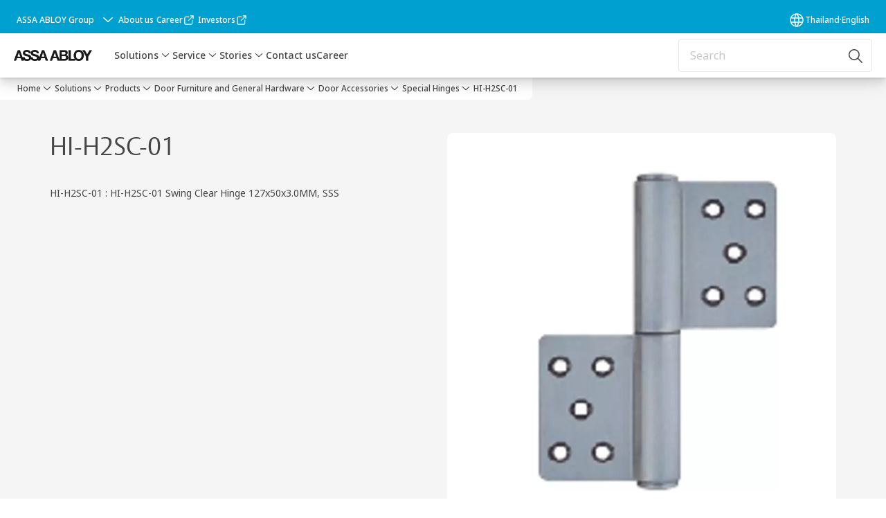

--- FILE ---
content_type: text/html; charset=utf-8
request_url: https://www.assaabloy.co.th/en/solutions/products/door-automatics/door-accessories/special-hinges/hi-h2sc-01
body_size: 34469
content:
<!DOCTYPE html><html lang="en" class="navigation-header   megaMenu   " style="--device-mobile: 360px; --device-mobile-lg: 576px; --device-tablet: 768px; --device-tablet-lg: 1024px; --device-laptop: 1280px; --device-laptop-lg: 1440px; --device-desktop: 1920px; --device-desktop-lg: 2560px; --grid-extended-max-width: 2288px; --topPaddingLocalizationBar: 0px; --vh: 7.32px; --isMegaMenu: true;"><head>
  
  <meta name="viewport" content="width=device-width, initial-scale=1">

  <link rel="preconnect" href="https://gw-assets.assaabloy.com/">

  <meta charset="UTF-8">
  <link rel="icon" href="https://www.assaabloy.com/logo/assa-abloy-circle-favicon.ico">
  <title>HI-H2SC-01 | ASSA ABLOY</title>
  <meta property="version" content="ce089b6">
  <meta property="og:type" content="website">
  <meta property="og:title" content="HI-H2SC-01">
  
    <meta name="description" content="HI-H2SC-01 : HI-H2SC-01 Swing Clear Hinge 127x50x3.0MM, SSS">
    <meta property="og:description" content="HI-H2SC-01 : HI-H2SC-01 Swing Clear Hinge 127x50x3.0MM, SSS">
  
  <meta property="og:image" content="https://gw-assets.assaabloy.com/is/image/assaabloy/69d2f-h8-2">
  
    <meta property="og:url" content="https://www.assaabloy.co.th/en/solutions/products/door-automatics/door-accessories/special-hinges/hi-h2sc-01">
  
  
  <meta name="template" content="product-detail-page">
  
  
  
  
  
  <meta name="google-site-verification" content="XbGkHqAksGfuYO3SszDqfKwuO2uj9jUt9i0N9h6zx58">

  
  <meta name="addsearch-custom-field" data-type="text" content="title=HI-H2SC-01">
  <meta name="addsearch-custom-field" data-type="text" content="market_name=th">
  <meta name="addsearch-custom-field" data-type="text" content="language_name=en">
  <meta name="addsearch-custom-field" data-type="text" content="content_category=product">
  

  
  
    <link rel="canonical" href="https://www.assaabloy.co.th/en/solutions/products/door-automatics/door-accessories/special-hinges/hi-h2sc-01">
    
      <link rel="alternate" hreflang="en-th" href="https://www.assaabloy.co.th/en/solutions/products/door-automatics/door-accessories/special-hinges/hi-h2sc-01">
    
      <link rel="alternate" hreflang="th-th" href="https://www.assaabloy.co.th/th/solutions/products/door-automatics/door-accessories/special-hinges/hi-h2sc-01">
    
  


  
    
      <link rel="preload" as="image" fetchpriority="high" imagesrcset="https://gw-assets.assaabloy.com/is/image/assaabloy/69d2f-h8-2:1x1?fmt=webp-alpha&amp;wid=752&amp;hei=752 1x, https://gw-assets.assaabloy.com/is/image/assaabloy/69d2f-h8-2:1x1?fmt=webp-alpha&amp;wid=1504&amp;hei=1504 2x, https://gw-assets.assaabloy.com/is/image/assaabloy/69d2f-h8-2:1x1?fmt=webp-alpha&amp;wid=2256&amp;hei=2256 3x" href="https://gw-assets.assaabloy.com/is/image/assaabloy/69d2f-h8-2:1x1?fmt=webp-alpha&amp;wid=752&amp;hei=752" media="(min-width: 1280px)">
    
      <link rel="preload" as="image" fetchpriority="high" imagesrcset="https://gw-assets.assaabloy.com/is/image/assaabloy/69d2f-h8-2:1x1?fmt=webp-alpha&amp;wid=562&amp;hei=562 1x, https://gw-assets.assaabloy.com/is/image/assaabloy/69d2f-h8-2:1x1?fmt=webp-alpha&amp;wid=1124&amp;hei=1124 2x, https://gw-assets.assaabloy.com/is/image/assaabloy/69d2f-h8-2:1x1?fmt=webp-alpha&amp;wid=1686&amp;hei=1686 3x" href="https://gw-assets.assaabloy.com/is/image/assaabloy/69d2f-h8-2:1x1?fmt=webp-alpha&amp;wid=562&amp;hei=562" media="(min-width: 1024px) and (max-width: 1279.9px)">
    
      <link rel="preload" as="image" fetchpriority="high" imagesrcset="https://gw-assets.assaabloy.com/is/image/assaabloy/69d2f-h8-2:1x1?fmt=webp-alpha&amp;wid=880&amp;hei=880 1x, https://gw-assets.assaabloy.com/is/image/assaabloy/69d2f-h8-2:1x1?fmt=webp-alpha&amp;wid=1760&amp;hei=1760 2x, https://gw-assets.assaabloy.com/is/image/assaabloy/69d2f-h8-2:1x1?fmt=webp-alpha&amp;wid=2640&amp;hei=2640 3x" href="https://gw-assets.assaabloy.com/is/image/assaabloy/69d2f-h8-2:1x1?fmt=webp-alpha&amp;wid=880&amp;hei=880" media="(min-width: 768px) and (max-width: 1023.9px)">
    
      <link rel="preload" as="image" fetchpriority="high" imagesrcset="https://gw-assets.assaabloy.com/is/image/assaabloy/69d2f-h8-2:1x1?fmt=webp-alpha&amp;wid=720&amp;hei=720 1x, https://gw-assets.assaabloy.com/is/image/assaabloy/69d2f-h8-2:1x1?fmt=webp-alpha&amp;wid=1440&amp;hei=1440 2x, https://gw-assets.assaabloy.com/is/image/assaabloy/69d2f-h8-2:1x1?fmt=webp-alpha&amp;wid=2160&amp;hei=2160 3x" href="https://gw-assets.assaabloy.com/is/image/assaabloy/69d2f-h8-2:1x1?fmt=webp-alpha&amp;wid=720&amp;hei=720" media="(max-width: 767.9px)">
    
  

  
  
  <script async="" src="https://www.googletagmanager.com/gtm.js?id=GTM-P6G8W4L"></script><script async="" src="https://www.googletagmanager.com/gtm.js?id=GTM-WBWG4NJ"></script><script>
    if (!window.onecms) {
      window.onecms = {
        config: {
          site: {
            fadeInComponents: false,
            chinaSite: false,
            name: 'assaabloy.co.th',
            market: 'th',
            language: 'en',
            homePagePath: '/en',
            translationsUrl: '/rest/api/v1/translations.json/en',
            theme: 'assa-abloy-onecms.theme.assa-abloy',
            enableSessionStorageCache: true,
            sessionStorageVersion: 1769436596383
          }
        },
        clientlibs: {}
      }
    }

    window.dataLayer = window.dataLayer || [];
    window.dataLayer.push({
  "googleAnalyticsTrackingId": "UA-18832650-1",
  "matomoSiteId": "103",
  "googleAnalytics4MeasurementId": "G-P81HYF8K7D",
  "googleAnalyticsTrackingIdMarket": "UA-18832650-1",
  "googleAnalytics4MeasurementIdMarket": "G-P81HYF8K7D",
  "siteDivision": "30"
});
    window.onecms.clientlibs.vendorJsUrl = '/etc.clientlibs/assa-abloy-onecms/clientlibs-generated/webcomponents/gw-group-vendor.lc-c8758d0d91f0aa762e74306bf63e44bf-lc.js';
    window.onecms.clientlibs.cookieBannerId = '';
    window.onecms.clientlibs.enableSentry = false;
    window.onecms.clientlibs.sentrySampleRate = '0.5';
    window.onecms.clientlibs.sentryTracesSampleRate = 0.1;
    window.onecms.clientlibs.environment = 'prod';
    window.onecms.clientlibs.isPublish = true;
    window.onecms.clientlibs.centralGtmContainerId = 'GTM-WBWG4NJ';
    window.onecms.clientlibs.featureFlagDivisionGtmPublish = true;
    window.onecms.clientlibs.divisionGtmContainerId = 'GTM-P6G8W4L';
    window.onecms.clientlibs.trackingEnabled = true;
    window.onecms.clientlibs.pageTracked = true;
    window.onecms.clientlibs.videoViewerScriptUrl = "https://gw-assets.assaabloy.com/s7viewers/html5/js/VideoViewer.js";
    window.onecms.clientlibs.interactiveImageScriptUrl = "https://gw-assets.assaabloy.com/s7viewers/html5/js/InteractiveImage.js";
  </script>
  

  
  
    
  
    <script defer="" src="/etc.clientlibs/assa-abloy-onecms/clientlibs/onecms-script-loader.lc-a0ba371bb76eda5838d458b576137ed7-lc.min.js"></script>

  

  
  
  

  
  

  
  
    <link rel="stylesheet" href="/etc.clientlibs/assa-abloy-onecms/clientlibs-generated/themes/global.lc-96b44631e3c8c11fb7433eb65b58d327-lc.min.css" type="text/css">
<link rel="stylesheet" href="/etc.clientlibs/assa-abloy-onecms/clientlibs-generated/themes/assa-abloy.lc-f335335f402f6cf394130b8f883b5c90-lc.min.css" type="text/css">

  


  
  
  


  
  
  
    <link rel="stylesheet" href="/etc.clientlibs/assa-abloy-onecms/components/structure/page/v1/page/clientlibs/header-offset-ssr-variables.lc-af567384b6afc7df0896c6eff7f36e56-lc.min.css" type="text/css">

  


  
    
      
  
    <link rel="stylesheet" href="/etc.clientlibs/assa-abloy-onecms/components/content/webcomponents/gw-group-hero/v1/gw-group-hero/clientlibs/full-width.lc-01348b9ef3f2757101eb40648c601984-lc.min.css" type="text/css">

  

    
      
  
    <link rel="stylesheet" href="/etc.clientlibs/assa-abloy-onecms/components/content/webcomponents/gw-group-hero/v1/gw-group-hero/clientlibs/half-width.lc-c41ae9dee95f9e491122461fd4d76c63-lc.min.css" type="text/css">

  

    
      
  
    <link rel="stylesheet" href="/etc.clientlibs/assa-abloy-onecms/components/content/webcomponents/gw-group-hero/v1/gw-group-hero/clientlibs/no-image.lc-29b527b87f70a457b18be5e11e80c8a2-lc.min.css" type="text/css">

  

    
      
  
    <link rel="stylesheet" href="/etc.clientlibs/assa-abloy-onecms/components/content/restricted/hero/v1/hero/clientlibs.lc-5e7f29eda2c7329d566733ceb36d0dc0-lc.min.css" type="text/css">

  

    
  

  

  
  

  

  



  
    <link rel="stylesheet" href="/etc.clientlibs/assa-abloy-onecms/clientlibs/grid.lc-5334516a308a40e7dd7b3c7a8ae96960-lc.min.css" type="text/css">

  


  
    
    

    

    
    
    

  

  
  


  <script type="application/ld+json">
    {"@context":"https://schema.org","@type":"BreadcrumbList","itemListElement":[{"position":1,"@type":"ListItem","name":"Home","item":"https://www.assaabloy.co.th/en"},{"position":2,"@type":"ListItem","name":"Product proxy"}]}
  </script>
  
<script async="" src="/etc.clientlibs/assa-abloy-onecms/clientlibs-generated/webcomponents/gw-group-wc-dependencies/resources/_d.webcomponents-ce.js"></script><script async="" src="/etc.clientlibs/assa-abloy-onecms/clientlibs-generated/webcomponents/gw-group-wc-dependencies/resources/_e.custom-elements-es5-adapter.js"></script><style data-styled="active" data-styled-version="5.3.6"></style><style data-styled="active" data-styled-version="5.3.6"></style><style data-styled="active" data-styled-version="5.3.6"></style><style data-styled="active" data-styled-version="5.3.6"></style><style data-styled="active" data-styled-version="5.3.6"></style></head>
<body class="product-detail-page page basicpage aa-light-theme" id="product-detail-page-83aa95d14d" data-theme="light">



  




  



  


    
        
            <div class="toast gw-group-toast">

<gw-group-toast id="gw-group-toast-7169e79b5a" data-client-lib="/etc.clientlibs/assa-abloy-onecms/clientlibs-generated/webcomponents/gw-group-toast.lc-187d3936fc18dfe367e4db98bd23bfa1-lc.js"><div data-addsearch="exclude" aria-disabled="true" aria-label="" class="styles__Toast-sc-6j63c8-1 jFzVqZ toast-message-wrapper"><div data-addsearch="exclude" class="styles__Text-sc-6j63c8-0 bVYyKt label-sm"></div></div></gw-group-toast>


</div>

        
    
        
            <div class="header header-includer"><div class="site-header">
  <div class="site-header--nav-bar">
  


  <gw-group-nav-header-mega data-client-lib="/etc.clientlibs/assa-abloy-onecms/clientlibs-generated/webcomponents/gw-group-nav-header-mega.lc-27e754542cc4ce2530fe7bfa20302d66-lc.js" content="[base64]/[base64]/[base64]"><header class="styles__Header-sc-yv3098-4 frmPeE header visible"><div id="a11y-skip-link" tabindex="0"><a href="#a11y-skip-link-target" class="styles__SkipLink-sc-yv3098-3 dtDlkE">jumpToMainContent</a></div><section class="styles__Topbar-sc-1hzxovh-1 eTryn topbar"></section><div class="styles__Wrapper-sc-yv3098-0 iVIIQl"><section class="styles__PrimaryNavigation-sc-yv3098-1 isnsrw primary-navigation"><div class="styles__Navigation-sc-1u9twzs-0 biOnNG nav-bar__navigation"><div id="nav-menu" class="styles__Menu-sc-1u9twzs-1 ekA-dHA"><button id="gw-group-nav-menu" aria-expanded="false" tabindex="0" class="styles__HamburgerButton-sc-gappku-0 hzYBsL hamburger-menu-button label-md" aria-haspopup="true" aria-controls="hamburger-menu"><div class="styles__HamburgerIcon-sc-gappku-2 iehzkx  hamburger-menu-button" role="presentation"><span class="hamburger-menu-button"></span><span class="hamburger-menu-button"></span><span class="hamburger-menu-button"></span></div><label class="styles__MenuLabel-sc-gappku-1 keTNqZ hamburger-menu-button sr-only">Menu</label></button><nav class="styles__TopNavigation-sc-11plhy7-1 ksyDGL top-navigation" aria-label="Main menu"><ul><li class="styles__MenuItem-sc-11plhy7-2 gFAaJi label-md" aria-current="page"><a tabindex="-1" href="https://www.assaabloy.co.th/en/solutions" aria-current="page">Solutions</a><div class="button aem-ie__cta"><button class="styles__Button-sc-18sij4a-0 hSqJBv label-md" aria-label="Solutions Sub menu" id="9eae6351-0ffa-4bef-9a9d-27adee48a950" role="button" tabindex="-1" aria-haspopup="true" aria-controls="desktop-navigation" aria-expanded="false" data-variant="text"><svg role="presentation" class="styles__Icon-sc-1u0rbjk-0 fivoSa chevron external " width="24" height="24" viewBox="0 0 24 24" fill="none" xmlns="http://www.w3.org/2000/svg"><path d="M12 15C12.1971 15 12.3942 14.9346 12.5498 14.7946L18.7744 9.19273C19.0752 8.92197 19.0752 8.47382 18.7744 8.20307C18.4735 7.93231 17.9755 7.93231 17.6747 8.20307L12 13.3101L6.32531 8.20307C6.02445 7.93231 5.52649 7.93231 5.22564 8.20307C4.92479 8.47382 4.92479 8.92197 5.22564 9.19273L11.4502 14.7946C11.6058 14.9346 11.8029 15 12 15Z" fill="#1A1A1A"></path></svg></button></div></li><li class="styles__MenuItem-sc-11plhy7-2 gFAaJi label-md" aria-current="page"><a tabindex="-1" href="https://www.assaabloy.co.th/en/service" aria-current="page">Service</a><div class="button aem-ie__cta"><button class="styles__Button-sc-18sij4a-0 hSqJBv label-md" aria-label="Service Sub menu" id="dfbd89e5-9da6-403d-984a-f4d4938246d3" role="button" tabindex="-1" aria-haspopup="true" aria-controls="desktop-navigation" aria-expanded="false" data-variant="text"><svg role="presentation" class="styles__Icon-sc-1u0rbjk-0 fivoSa chevron external " width="24" height="24" viewBox="0 0 24 24" fill="none" xmlns="http://www.w3.org/2000/svg"><path d="M12 15C12.1971 15 12.3942 14.9346 12.5498 14.7946L18.7744 9.19273C19.0752 8.92197 19.0752 8.47382 18.7744 8.20307C18.4735 7.93231 17.9755 7.93231 17.6747 8.20307L12 13.3101L6.32531 8.20307C6.02445 7.93231 5.52649 7.93231 5.22564 8.20307C4.92479 8.47382 4.92479 8.92197 5.22564 9.19273L11.4502 14.7946C11.6058 14.9346 11.8029 15 12 15Z" fill="#1A1A1A"></path></svg></button></div></li><li class="styles__MenuItem-sc-11plhy7-2 gFAaJi label-md" aria-current="page"><a tabindex="-1" href="https://www.assaabloy.co.th/en/stories" aria-current="page">Stories</a><div class="button aem-ie__cta"><button class="styles__Button-sc-18sij4a-0 hSqJBv label-md" aria-label="Stories Sub menu" id="3d59e228-26cd-40b1-8523-ec976a3ec182" role="button" tabindex="-1" aria-haspopup="true" aria-controls="desktop-navigation" aria-expanded="false" data-variant="text"><svg role="presentation" class="styles__Icon-sc-1u0rbjk-0 fivoSa chevron external " width="24" height="24" viewBox="0 0 24 24" fill="none" xmlns="http://www.w3.org/2000/svg"><path d="M12 15C12.1971 15 12.3942 14.9346 12.5498 14.7946L18.7744 9.19273C19.0752 8.92197 19.0752 8.47382 18.7744 8.20307C18.4735 7.93231 17.9755 7.93231 17.6747 8.20307L12 13.3101L6.32531 8.20307C6.02445 7.93231 5.52649 7.93231 5.22564 8.20307C4.92479 8.47382 4.92479 8.92197 5.22564 9.19273L11.4502 14.7946C11.6058 14.9346 11.8029 15 12 15Z" fill="#1A1A1A"></path></svg></button></div></li><li class="styles__MenuItem-sc-11plhy7-2 gFAaJi label-md" aria-current="page"><a tabindex="-1" href="https://www.assaabloy.co.th/en/contact-us" aria-current="page">Contact us</a></li><li class="styles__MenuItem-sc-11plhy7-2 gFAaJi label-md" aria-current="page"><a tabindex="-1" href="https://www.assaabloy.co.th/en/career" aria-current="page">Career</a></li></ul></nav></div><div hidden="" style="position: absolute; pointer-events: none; z-index: 999; opacity: 0.0123256; transform: translateY(-16px); overflow: hidden;"><div id="hamburger-menu" class="styles__HamburgerMenu-sc-1k5lid8-0 fGXaOn"><nav aria-labelledby="gw-group-nav-menu" class="styles__HamburgerNavigation-sc-1k5lid8-1 gblgCQ"><div class="styles__MobileNavigation-sc-1krcsdf-0 iVcejX"><div id="mobile-subnavigation-menu-a3073ef25c" class="styles__SubNavigation-sc-1m33sy9-0 kyWyHs"><div class="button aem-ie__cta"><button class="styles__Button-sc-18sij4a-0 bMXnuW styles__BackButton-sc-1m33sy9-1 jIUdFH label-lg" aria-label="Return" id="163ef587-f132-46a0-b595-6f7b25bc34b7" role="button" data-variant="default"><svg role="presentation" class="styles__Icon-sc-1u0rbjk-0 fivoSa leading-icon external " width="24" height="24" viewBox="0 0 24 24" fill="none" xmlns="http://www.w3.org/2000/svg"><path d="M13.0323 19.0001C12.8361 19.0001 12.64 18.9275 12.4852 18.7719C12.1858 18.4711 12.1858 17.9732 12.4852 17.6724L17.3574 12.7767H4.77419C4.35097 12.7767 4 12.424 4 11.9988C4 11.5735 4.35097 11.2208 4.77419 11.2208H17.3574L12.4852 6.32512C12.1858 6.02432 12.1858 5.52645 12.4852 5.22566C12.7845 4.92486 13.28 4.92486 13.5794 5.22566L19.7729 11.449C19.8452 11.5216 19.9071 11.6046 19.9381 11.698C19.9794 11.7913 20 11.895 20 11.9988C20 12.1025 19.9794 12.2062 19.9381 12.2996C19.8968 12.3929 19.8452 12.4759 19.7729 12.5485L13.5794 18.7719C13.4245 18.9275 13.2284 19.0001 13.0323 19.0001Z" fill="#1A1A1A"></path></svg><span id="ab158d06-6ea6-4445-aedf-c370fa714a96" class="styles__Label-sc-18sij4a-1 jKMGzI styles__BackButton-sc-1m33sy9-1 jIUdFH label-lg ">Return</span></button></div><div class="styles__Menu-sc-1m33sy9-2 hpOFDI"><nav class="styles__TreeNavigation-sc-16eevtj-0 cpUXTX"><ul class="styles__List-sc-16eevtj-1 eJajLR"><li class="styles__ListItem-sc-16eevtj-2 ecezKi label-md"><div class="styles__Foldout-sc-1ar05l2-1 dBIzLS"><div class="styles__FoldoutButton-sc-1ar05l2-2 efCIZc" tabindex="-1"><div class="styles__Head-sc-1ar05l2-3 jMCmqo"><div class="styles__Title-sc-1ar05l2-0 jFQhGF"><a href="https://www.assaabloy.co.th/en/solutions/products" aria-label="Products" tabindex="0" aria-current="page">Products</a></div><button tabindex="0" aria-label="Products" aria-expanded="true" aria-controls="10f3380f-5e38-4b69-a930-7d9cef0aa64b" class="styles__FoldoutButtonIconWrapper-sc-1ar05l2-5 jvpuXd"><div class="sc-gswNZR hSoMdN"><svg role="presentation" class="styles__Icon-sc-1u0rbjk-0 fivoSa chevron " width="24" height="24" viewBox="0 0 24 24" fill="none" xmlns="http://www.w3.org/2000/svg"><path d="M12 15C12.1971 15 12.3942 14.9346 12.5498 14.7946L18.7744 9.19273C19.0752 8.92197 19.0752 8.47382 18.7744 8.20307C18.4735 7.93231 17.9755 7.93231 17.6747 8.20307L12 13.3101L6.32531 8.20307C6.02445 7.93231 5.52649 7.93231 5.22564 8.20307C4.92479 8.47382 4.92479 8.92197 5.22564 9.19273L11.4502 14.7946C11.6058 14.9346 11.8029 15 12 15Z" fill="#1A1A1A"></path></svg></div></button></div></div><div class="sc-bcXHqe lgpqxq" style="height: auto;"><ul class="styles__List-sc-16eevtj-1 eJajLR"><li class="styles__ListItem-sc-16eevtj-2 ecezKi"><div class="button aem-ie__cta"><a class="styles__Button-sc-18sij4a-0 hSUEYJ label-sm" aria-label="Cylinder and Keying" id="1db34102-103a-4dda-a392-7ef786be7c18" role="link" href="https://www.assaabloy.co.th/en/solutions/products/cylinder-and-keying" target="_self" rel="" tabindex="-1" data-variant="text"><span id="bc5ec90c-64c2-41fa-aae5-dce92b9fb1ad" class="styles__Label-sc-18sij4a-1 fcDSKM label-sm ">Cylinder and Keying</span><svg role="presentation" class="styles__Icon-sc-1u0rbjk-0 fivoSa  " width="24" height="24" viewBox="0 0 24 24" fill="none" xmlns="http://www.w3.org/2000/svg"><path d="M13.0323 19.0001C12.8361 19.0001 12.64 18.9275 12.4852 18.7719C12.1858 18.4711 12.1858 17.9732 12.4852 17.6724L17.3574 12.7767H4.77419C4.35097 12.7767 4 12.424 4 11.9988C4 11.5735 4.35097 11.2208 4.77419 11.2208H17.3574L12.4852 6.32512C12.1858 6.02432 12.1858 5.52645 12.4852 5.22566C12.7845 4.92486 13.28 4.92486 13.5794 5.22566L19.7729 11.449C19.8452 11.5216 19.9071 11.6046 19.9381 11.698C19.9794 11.7913 20 11.895 20 11.9988C20 12.1025 19.9794 12.2062 19.9381 12.2996C19.8968 12.3929 19.8452 12.4759 19.7729 12.5485L13.5794 18.7719C13.4245 18.9275 13.2284 19.0001 13.0323 19.0001Z" fill="#1A1A1A"></path></svg></a></div></li><li class="styles__ListItem-sc-16eevtj-2 ecezKi"><div class="button aem-ie__cta"><a class="styles__Button-sc-18sij4a-0 hSUEYJ label-sm" aria-label="Door Closers" id="c0ad893f-9a17-4024-bb41-e850e7aa2421" role="link" href="https://www.assaabloy.co.th/en/solutions/products/door-closers" target="_self" rel="" tabindex="-1" data-variant="text"><span id="219581d1-9aa9-44cb-aa2c-5925b4f4a1c7" class="styles__Label-sc-18sij4a-1 fcDSKM label-sm ">Door Closers</span><svg role="presentation" class="styles__Icon-sc-1u0rbjk-0 fivoSa  " width="24" height="24" viewBox="0 0 24 24" fill="none" xmlns="http://www.w3.org/2000/svg"><path d="M13.0323 19.0001C12.8361 19.0001 12.64 18.9275 12.4852 18.7719C12.1858 18.4711 12.1858 17.9732 12.4852 17.6724L17.3574 12.7767H4.77419C4.35097 12.7767 4 12.424 4 11.9988C4 11.5735 4.35097 11.2208 4.77419 11.2208H17.3574L12.4852 6.32512C12.1858 6.02432 12.1858 5.52645 12.4852 5.22566C12.7845 4.92486 13.28 4.92486 13.5794 5.22566L19.7729 11.449C19.8452 11.5216 19.9071 11.6046 19.9381 11.698C19.9794 11.7913 20 11.895 20 11.9988C20 12.1025 19.9794 12.2062 19.9381 12.2996C19.8968 12.3929 19.8452 12.4759 19.7729 12.5485L13.5794 18.7719C13.4245 18.9275 13.2284 19.0001 13.0323 19.0001Z" fill="#1A1A1A"></path></svg></a></div></li><li class="styles__ListItem-sc-16eevtj-2 iQBdWu"><div class="button aem-ie__cta"><a class="styles__Button-sc-18sij4a-0 hSUEYJ label-sm" aria-label="Door Furniture and General Hardware" id="18dbdc06-b913-4c6c-af42-f1a2a86c87bd" role="link" href="https://www.assaabloy.co.th/en/solutions/products/door-automatics" target="_self" rel="" tabindex="-1" data-variant="text"><span id="52960fa2-f299-4edd-a527-8b55bfa0661a" class="styles__Label-sc-18sij4a-1 fcDSKM label-sm ">Door Furniture and General Hardware</span><svg role="presentation" class="styles__Icon-sc-1u0rbjk-0 fivoSa  " width="24" height="24" viewBox="0 0 24 24" fill="none" xmlns="http://www.w3.org/2000/svg"><path d="M13.0323 19.0001C12.8361 19.0001 12.64 18.9275 12.4852 18.7719C12.1858 18.4711 12.1858 17.9732 12.4852 17.6724L17.3574 12.7767H4.77419C4.35097 12.7767 4 12.424 4 11.9988C4 11.5735 4.35097 11.2208 4.77419 11.2208H17.3574L12.4852 6.32512C12.1858 6.02432 12.1858 5.52645 12.4852 5.22566C12.7845 4.92486 13.28 4.92486 13.5794 5.22566L19.7729 11.449C19.8452 11.5216 19.9071 11.6046 19.9381 11.698C19.9794 11.7913 20 11.895 20 11.9988C20 12.1025 19.9794 12.2062 19.9381 12.2996C19.8968 12.3929 19.8452 12.4759 19.7729 12.5485L13.5794 18.7719C13.4245 18.9275 13.2284 19.0001 13.0323 19.0001Z" fill="#1A1A1A"></path></svg></a></div></li><li class="styles__ListItem-sc-16eevtj-2 ecezKi"><div class="button aem-ie__cta"><a class="styles__Button-sc-18sij4a-0 hSUEYJ label-sm" aria-label="Glass Door Solution" id="af864f16-c3cf-42af-b359-25f9fb49ed94" role="link" href="https://www.assaabloy.co.th/en/solutions/products/glass-door-solution" target="_self" rel="" tabindex="-1" data-variant="text"><span id="b2e9e6db-fbf5-4951-97f9-f6606046b6ad" class="styles__Label-sc-18sij4a-1 fcDSKM label-sm ">Glass Door Solution</span><svg role="presentation" class="styles__Icon-sc-1u0rbjk-0 fivoSa  " width="24" height="24" viewBox="0 0 24 24" fill="none" xmlns="http://www.w3.org/2000/svg"><path d="M13.0323 19.0001C12.8361 19.0001 12.64 18.9275 12.4852 18.7719C12.1858 18.4711 12.1858 17.9732 12.4852 17.6724L17.3574 12.7767H4.77419C4.35097 12.7767 4 12.424 4 11.9988C4 11.5735 4.35097 11.2208 4.77419 11.2208H17.3574L12.4852 6.32512C12.1858 6.02432 12.1858 5.52645 12.4852 5.22566C12.7845 4.92486 13.28 4.92486 13.5794 5.22566L19.7729 11.449C19.8452 11.5216 19.9071 11.6046 19.9381 11.698C19.9794 11.7913 20 11.895 20 11.9988C20 12.1025 19.9794 12.2062 19.9381 12.2996C19.8968 12.3929 19.8452 12.4759 19.7729 12.5485L13.5794 18.7719C13.4245 18.9275 13.2284 19.0001 13.0323 19.0001Z" fill="#1A1A1A"></path></svg></a></div></li><li class="styles__ListItem-sc-16eevtj-2 ecezKi"><div class="button aem-ie__cta"><a class="styles__Button-sc-18sij4a-0 hSUEYJ label-sm" aria-label="Integral Wireless Access Control" id="85c30c4d-f12b-4b11-bdea-824f3707ea93" role="link" href="https://www.assaabloy.co.th/en/solutions/products/integral-wireless-access-control" target="_self" rel="" tabindex="-1" data-variant="text"><span id="317ffde9-4e8e-4b18-a5a3-e70a692d0628" class="styles__Label-sc-18sij4a-1 fcDSKM label-sm ">Integral Wireless Access Control</span><svg role="presentation" class="styles__Icon-sc-1u0rbjk-0 fivoSa  " width="24" height="24" viewBox="0 0 24 24" fill="none" xmlns="http://www.w3.org/2000/svg"><path d="M13.0323 19.0001C12.8361 19.0001 12.64 18.9275 12.4852 18.7719C12.1858 18.4711 12.1858 17.9732 12.4852 17.6724L17.3574 12.7767H4.77419C4.35097 12.7767 4 12.424 4 11.9988C4 11.5735 4.35097 11.2208 4.77419 11.2208H17.3574L12.4852 6.32512C12.1858 6.02432 12.1858 5.52645 12.4852 5.22566C12.7845 4.92486 13.28 4.92486 13.5794 5.22566L19.7729 11.449C19.8452 11.5216 19.9071 11.6046 19.9381 11.698C19.9794 11.7913 20 11.895 20 11.9988C20 12.1025 19.9794 12.2062 19.9381 12.2996C19.8968 12.3929 19.8452 12.4759 19.7729 12.5485L13.5794 18.7719C13.4245 18.9275 13.2284 19.0001 13.0323 19.0001Z" fill="#1A1A1A"></path></svg></a></div></li><li class="styles__ListItem-sc-16eevtj-2 ecezKi"><div class="button aem-ie__cta"><a class="styles__Button-sc-18sij4a-0 hSUEYJ label-sm" aria-label="Mechanical Lock" id="cb050e6a-39aa-4634-a46d-7260e372864a" role="link" href="https://www.assaabloy.co.th/en/solutions/products/mechanical-locks-and-hardware" target="_self" rel="" tabindex="-1" data-variant="text"><span id="13f966aa-bf91-4e50-8ff2-20fb93a2b625" class="styles__Label-sc-18sij4a-1 fcDSKM label-sm ">Mechanical Lock</span><svg role="presentation" class="styles__Icon-sc-1u0rbjk-0 fivoSa  " width="24" height="24" viewBox="0 0 24 24" fill="none" xmlns="http://www.w3.org/2000/svg"><path d="M13.0323 19.0001C12.8361 19.0001 12.64 18.9275 12.4852 18.7719C12.1858 18.4711 12.1858 17.9732 12.4852 17.6724L17.3574 12.7767H4.77419C4.35097 12.7767 4 12.424 4 11.9988C4 11.5735 4.35097 11.2208 4.77419 11.2208H17.3574L12.4852 6.32512C12.1858 6.02432 12.1858 5.52645 12.4852 5.22566C12.7845 4.92486 13.28 4.92486 13.5794 5.22566L19.7729 11.449C19.8452 11.5216 19.9071 11.6046 19.9381 11.698C19.9794 11.7913 20 11.895 20 11.9988C20 12.1025 19.9794 12.2062 19.9381 12.2996C19.8968 12.3929 19.8452 12.4759 19.7729 12.5485L13.5794 18.7719C13.4245 18.9275 13.2284 19.0001 13.0323 19.0001Z" fill="#1A1A1A"></path></svg></a></div></li><li class="styles__ListItem-sc-16eevtj-2 ecezKi"><div class="button aem-ie__cta"><a class="styles__Button-sc-18sij4a-0 hSUEYJ label-sm" aria-label="Panic Exit Devices" id="2018962d-fcf0-46d0-a474-c90f8af5a15b" role="link" href="https://www.assaabloy.co.th/en/solutions/products/panic-exit-devices" target="_self" rel="" tabindex="-1" data-variant="text"><span id="62468060-03f5-4a2a-b0a9-26e30a7bbc4c" class="styles__Label-sc-18sij4a-1 fcDSKM label-sm ">Panic Exit Devices</span><svg role="presentation" class="styles__Icon-sc-1u0rbjk-0 fivoSa  " width="24" height="24" viewBox="0 0 24 24" fill="none" xmlns="http://www.w3.org/2000/svg"><path d="M13.0323 19.0001C12.8361 19.0001 12.64 18.9275 12.4852 18.7719C12.1858 18.4711 12.1858 17.9732 12.4852 17.6724L17.3574 12.7767H4.77419C4.35097 12.7767 4 12.424 4 11.9988C4 11.5735 4.35097 11.2208 4.77419 11.2208H17.3574L12.4852 6.32512C12.1858 6.02432 12.1858 5.52645 12.4852 5.22566C12.7845 4.92486 13.28 4.92486 13.5794 5.22566L19.7729 11.449C19.8452 11.5216 19.9071 11.6046 19.9381 11.698C19.9794 11.7913 20 11.895 20 11.9988C20 12.1025 19.9794 12.2062 19.9381 12.2996C19.8968 12.3929 19.8452 12.4759 19.7729 12.5485L13.5794 18.7719C13.4245 18.9275 13.2284 19.0001 13.0323 19.0001Z" fill="#1A1A1A"></path></svg></a></div></li><li class="styles__ListItem-sc-16eevtj-2 ecezKi"><div class="button aem-ie__cta"><a class="styles__Button-sc-18sij4a-0 hSUEYJ label-sm" aria-label=" Sliding Door Fitting" id="92d4a54e-d07b-457d-9f1f-cba6131a0a70" role="link" href="https://www.assaabloy.co.th/en/solutions/products/sliding-door-fitting" target="_self" rel="" tabindex="-1" data-variant="text"><span id="8e912b67-ca2a-4cfa-9731-bb544b28378e" class="styles__Label-sc-18sij4a-1 fcDSKM label-sm "> Sliding Door Fitting</span><svg role="presentation" class="styles__Icon-sc-1u0rbjk-0 fivoSa  " width="24" height="24" viewBox="0 0 24 24" fill="none" xmlns="http://www.w3.org/2000/svg"><path d="M13.0323 19.0001C12.8361 19.0001 12.64 18.9275 12.4852 18.7719C12.1858 18.4711 12.1858 17.9732 12.4852 17.6724L17.3574 12.7767H4.77419C4.35097 12.7767 4 12.424 4 11.9988C4 11.5735 4.35097 11.2208 4.77419 11.2208H17.3574L12.4852 6.32512C12.1858 6.02432 12.1858 5.52645 12.4852 5.22566C12.7845 4.92486 13.28 4.92486 13.5794 5.22566L19.7729 11.449C19.8452 11.5216 19.9071 11.6046 19.9381 11.698C19.9794 11.7913 20 11.895 20 11.9988C20 12.1025 19.9794 12.2062 19.9381 12.2996C19.8968 12.3929 19.8452 12.4759 19.7729 12.5485L13.5794 18.7719C13.4245 18.9275 13.2284 19.0001 13.0323 19.0001Z" fill="#1A1A1A"></path></svg></a></div></li><li class="styles__ListItem-sc-16eevtj-2 ecezKi"><div class="button aem-ie__cta"><a class="styles__Button-sc-18sij4a-0 hSUEYJ label-sm" aria-label="V-Lock" id="063ac895-b939-4e71-9111-93fbeeff580a" role="link" href="https://www.assaabloy.co.th/en/solutions/products/v-lock" target="_self" rel="" tabindex="-1" data-variant="text"><span id="0c980909-07e7-4a04-943e-502296f6e637" class="styles__Label-sc-18sij4a-1 fcDSKM label-sm ">V-Lock</span><svg role="presentation" class="styles__Icon-sc-1u0rbjk-0 fivoSa  " width="24" height="24" viewBox="0 0 24 24" fill="none" xmlns="http://www.w3.org/2000/svg"><path d="M13.0323 19.0001C12.8361 19.0001 12.64 18.9275 12.4852 18.7719C12.1858 18.4711 12.1858 17.9732 12.4852 17.6724L17.3574 12.7767H4.77419C4.35097 12.7767 4 12.424 4 11.9988C4 11.5735 4.35097 11.2208 4.77419 11.2208H17.3574L12.4852 6.32512C12.1858 6.02432 12.1858 5.52645 12.4852 5.22566C12.7845 4.92486 13.28 4.92486 13.5794 5.22566L19.7729 11.449C19.8452 11.5216 19.9071 11.6046 19.9381 11.698C19.9794 11.7913 20 11.895 20 11.9988C20 12.1025 19.9794 12.2062 19.9381 12.2996C19.8968 12.3929 19.8452 12.4759 19.7729 12.5485L13.5794 18.7719C13.4245 18.9275 13.2284 19.0001 13.0323 19.0001Z" fill="#1A1A1A"></path></svg></a></div></li></ul></div></div></li><li class="styles__ListItem-sc-16eevtj-2 ecezKi label-md"><div class="styles__Foldout-sc-1ar05l2-1 dBIzLS"><div class="styles__FoldoutButton-sc-1ar05l2-2 efCIZc" tabindex="-1"><div class="styles__Head-sc-1ar05l2-3 jMCmqo"><div class="styles__Title-sc-1ar05l2-0 jFQhGF"><a href="https://www.assaabloy.co.th/en/solutions/topics" aria-label="Solutions by topic" tabindex="0" aria-current="page">Solutions by topic</a></div><button tabindex="0" aria-label="Solutions by topic" aria-expanded="false" aria-controls="568821f6-4288-44cd-a0f6-53df74e088a5" class="styles__FoldoutButtonIconWrapper-sc-1ar05l2-5 jvpuXd"><div class="sc-gswNZR gHFcqk"><svg role="presentation" class="styles__Icon-sc-1u0rbjk-0 fivoSa chevron " width="24" height="24" viewBox="0 0 24 24" fill="none" xmlns="http://www.w3.org/2000/svg"><path d="M12 15C12.1971 15 12.3942 14.9346 12.5498 14.7946L18.7744 9.19273C19.0752 8.92197 19.0752 8.47382 18.7744 8.20307C18.4735 7.93231 17.9755 7.93231 17.6747 8.20307L12 13.3101L6.32531 8.20307C6.02445 7.93231 5.52649 7.93231 5.22564 8.20307C4.92479 8.47382 4.92479 8.92197 5.22564 9.19273L11.4502 14.7946C11.6058 14.9346 11.8029 15 12 15Z" fill="#1A1A1A"></path></svg></div></button></div></div><div class="sc-bcXHqe lgpqxq" style="height: 0px;"><ul class="styles__List-sc-16eevtj-1 eJajLR"><li class="styles__ListItem-sc-16eevtj-2 ecezKi"><div class="button aem-ie__cta"><a class="styles__Button-sc-18sij4a-0 hSUEYJ label-sm" aria-label="BIM &amp; specification" id="adf9c70f-fc96-42e9-b06e-ad34089bb426" role="link" href="https://www.assaabloy.co.th/en/solutions/topics/bim-specification" target="_self" rel="" tabindex="-1" data-variant="text"><span id="bbc68c3f-a29e-4447-b8a9-29fc24b044c3" class="styles__Label-sc-18sij4a-1 fcDSKM label-sm ">BIM &amp; specification</span><svg role="presentation" class="styles__Icon-sc-1u0rbjk-0 fivoSa  " width="24" height="24" viewBox="0 0 24 24" fill="none" xmlns="http://www.w3.org/2000/svg"><path d="M13.0323 19.0001C12.8361 19.0001 12.64 18.9275 12.4852 18.7719C12.1858 18.4711 12.1858 17.9732 12.4852 17.6724L17.3574 12.7767H4.77419C4.35097 12.7767 4 12.424 4 11.9988C4 11.5735 4.35097 11.2208 4.77419 11.2208H17.3574L12.4852 6.32512C12.1858 6.02432 12.1858 5.52645 12.4852 5.22566C12.7845 4.92486 13.28 4.92486 13.5794 5.22566L19.7729 11.449C19.8452 11.5216 19.9071 11.6046 19.9381 11.698C19.9794 11.7913 20 11.895 20 11.9988C20 12.1025 19.9794 12.2062 19.9381 12.2996C19.8968 12.3929 19.8452 12.4759 19.7729 12.5485L13.5794 18.7719C13.4245 18.9275 13.2284 19.0001 13.0323 19.0001Z" fill="#1A1A1A"></path></svg></a></div></li><li class="styles__ListItem-sc-16eevtj-2 ecezKi"><div class="button aem-ie__cta"><a class="styles__Button-sc-18sij4a-0 hSUEYJ label-sm" aria-label="Access Control" id="c3394c43-abf2-4fe9-97ea-7dd3286cf5f8" role="link" href="https://www.assaabloy.co.th/en/solutions/topics/access-control" target="_self" rel="" tabindex="-1" data-variant="text"><span id="f72f8e0a-5d1c-47c0-abc0-9c74c68914ec" class="styles__Label-sc-18sij4a-1 fcDSKM label-sm ">Access Control</span><svg role="presentation" class="styles__Icon-sc-1u0rbjk-0 fivoSa  " width="24" height="24" viewBox="0 0 24 24" fill="none" xmlns="http://www.w3.org/2000/svg"><path d="M13.0323 19.0001C12.8361 19.0001 12.64 18.9275 12.4852 18.7719C12.1858 18.4711 12.1858 17.9732 12.4852 17.6724L17.3574 12.7767H4.77419C4.35097 12.7767 4 12.424 4 11.9988C4 11.5735 4.35097 11.2208 4.77419 11.2208H17.3574L12.4852 6.32512C12.1858 6.02432 12.1858 5.52645 12.4852 5.22566C12.7845 4.92486 13.28 4.92486 13.5794 5.22566L19.7729 11.449C19.8452 11.5216 19.9071 11.6046 19.9381 11.698C19.9794 11.7913 20 11.895 20 11.9988C20 12.1025 19.9794 12.2062 19.9381 12.2996C19.8968 12.3929 19.8452 12.4759 19.7729 12.5485L13.5794 18.7719C13.4245 18.9275 13.2284 19.0001 13.0323 19.0001Z" fill="#1A1A1A"></path></svg></a></div></li><li class="styles__ListItem-sc-16eevtj-2 ecezKi"><div class="button aem-ie__cta"><a class="styles__Button-sc-18sij4a-0 hSUEYJ label-sm" aria-label="Door Closers" id="51baf2b7-8cf7-44ae-a150-6bc8aef81285" role="link" href="https://www.assaabloy.co.th/en/solutions/topics/door-closers" target="_self" rel="" tabindex="-1" data-variant="text"><span id="7c2e1542-4251-489d-b8f9-796e78c0711b" class="styles__Label-sc-18sij4a-1 fcDSKM label-sm ">Door Closers</span><svg role="presentation" class="styles__Icon-sc-1u0rbjk-0 fivoSa  " width="24" height="24" viewBox="0 0 24 24" fill="none" xmlns="http://www.w3.org/2000/svg"><path d="M13.0323 19.0001C12.8361 19.0001 12.64 18.9275 12.4852 18.7719C12.1858 18.4711 12.1858 17.9732 12.4852 17.6724L17.3574 12.7767H4.77419C4.35097 12.7767 4 12.424 4 11.9988C4 11.5735 4.35097 11.2208 4.77419 11.2208H17.3574L12.4852 6.32512C12.1858 6.02432 12.1858 5.52645 12.4852 5.22566C12.7845 4.92486 13.28 4.92486 13.5794 5.22566L19.7729 11.449C19.8452 11.5216 19.9071 11.6046 19.9381 11.698C19.9794 11.7913 20 11.895 20 11.9988C20 12.1025 19.9794 12.2062 19.9381 12.2996C19.8968 12.3929 19.8452 12.4759 19.7729 12.5485L13.5794 18.7719C13.4245 18.9275 13.2284 19.0001 13.0323 19.0001Z" fill="#1A1A1A"></path></svg></a></div></li><li class="styles__ListItem-sc-16eevtj-2 ecezKi"><div class="button aem-ie__cta"><a class="styles__Button-sc-18sij4a-0 hSUEYJ label-sm" aria-label="Master Key Systems" id="9acdf7cd-5f01-4df3-9450-d37458908403" role="link" href="https://www.assaabloy.co.th/en/solutions/topics/master-key-systems" target="_self" rel="" tabindex="-1" data-variant="text"><span id="bfc37bdb-4239-4ea2-983b-47198f7a3772" class="styles__Label-sc-18sij4a-1 fcDSKM label-sm ">Master Key Systems</span><svg role="presentation" class="styles__Icon-sc-1u0rbjk-0 fivoSa  " width="24" height="24" viewBox="0 0 24 24" fill="none" xmlns="http://www.w3.org/2000/svg"><path d="M13.0323 19.0001C12.8361 19.0001 12.64 18.9275 12.4852 18.7719C12.1858 18.4711 12.1858 17.9732 12.4852 17.6724L17.3574 12.7767H4.77419C4.35097 12.7767 4 12.424 4 11.9988C4 11.5735 4.35097 11.2208 4.77419 11.2208H17.3574L12.4852 6.32512C12.1858 6.02432 12.1858 5.52645 12.4852 5.22566C12.7845 4.92486 13.28 4.92486 13.5794 5.22566L19.7729 11.449C19.8452 11.5216 19.9071 11.6046 19.9381 11.698C19.9794 11.7913 20 11.895 20 11.9988C20 12.1025 19.9794 12.2062 19.9381 12.2996C19.8968 12.3929 19.8452 12.4759 19.7729 12.5485L13.5794 18.7719C13.4245 18.9275 13.2284 19.0001 13.0323 19.0001Z" fill="#1A1A1A"></path></svg></a></div></li></ul></div></div></li><li class="styles__ListItem-sc-16eevtj-2 ecezKi label-md"><div class="styles__Foldout-sc-1ar05l2-1 dBIzLS"><div class="styles__FoldoutButton-sc-1ar05l2-2 efCIZc" tabindex="-1"><div class="styles__Head-sc-1ar05l2-3 jMCmqo"><div class="styles__Title-sc-1ar05l2-0 jFQhGF"><a href="https://www.assaabloy.co.th/en/solutions/industries" aria-label="Solutions for every industry" tabindex="0" aria-current="page">Solutions for every industry</a></div><button tabindex="0" aria-label="Solutions for every industry" aria-expanded="false" aria-controls="cc7885fd-6e6b-4b84-b0b9-0e4cdb8e9558" class="styles__FoldoutButtonIconWrapper-sc-1ar05l2-5 jvpuXd"><div class="sc-gswNZR gHFcqk"><svg role="presentation" class="styles__Icon-sc-1u0rbjk-0 fivoSa chevron " width="24" height="24" viewBox="0 0 24 24" fill="none" xmlns="http://www.w3.org/2000/svg"><path d="M12 15C12.1971 15 12.3942 14.9346 12.5498 14.7946L18.7744 9.19273C19.0752 8.92197 19.0752 8.47382 18.7744 8.20307C18.4735 7.93231 17.9755 7.93231 17.6747 8.20307L12 13.3101L6.32531 8.20307C6.02445 7.93231 5.52649 7.93231 5.22564 8.20307C4.92479 8.47382 4.92479 8.92197 5.22564 9.19273L11.4502 14.7946C11.6058 14.9346 11.8029 15 12 15Z" fill="#1A1A1A"></path></svg></div></button></div></div><div class="sc-bcXHqe lgpqxq" style="height: 0px;"><ul class="styles__List-sc-16eevtj-1 eJajLR"><li class="styles__ListItem-sc-16eevtj-2 ecezKi"><div class="button aem-ie__cta"><a class="styles__Button-sc-18sij4a-0 hSUEYJ label-sm" aria-label="Aviation" id="0d5448fb-df6e-4353-aa18-28363ff167f0" role="link" href="https://www.assaabloy.co.th/en/solutions/industries/aviation" target="_self" rel="" tabindex="-1" data-variant="text"><span id="32a85309-9e1c-492f-a832-ca3aa94d4a1e" class="styles__Label-sc-18sij4a-1 fcDSKM label-sm ">Aviation</span><svg role="presentation" class="styles__Icon-sc-1u0rbjk-0 fivoSa  " width="24" height="24" viewBox="0 0 24 24" fill="none" xmlns="http://www.w3.org/2000/svg"><path d="M13.0323 19.0001C12.8361 19.0001 12.64 18.9275 12.4852 18.7719C12.1858 18.4711 12.1858 17.9732 12.4852 17.6724L17.3574 12.7767H4.77419C4.35097 12.7767 4 12.424 4 11.9988C4 11.5735 4.35097 11.2208 4.77419 11.2208H17.3574L12.4852 6.32512C12.1858 6.02432 12.1858 5.52645 12.4852 5.22566C12.7845 4.92486 13.28 4.92486 13.5794 5.22566L19.7729 11.449C19.8452 11.5216 19.9071 11.6046 19.9381 11.698C19.9794 11.7913 20 11.895 20 11.9988C20 12.1025 19.9794 12.2062 19.9381 12.2996C19.8968 12.3929 19.8452 12.4759 19.7729 12.5485L13.5794 18.7719C13.4245 18.9275 13.2284 19.0001 13.0323 19.0001Z" fill="#1A1A1A"></path></svg></a></div></li><li class="styles__ListItem-sc-16eevtj-2 ecezKi"><div class="button aem-ie__cta"><a class="styles__Button-sc-18sij4a-0 hSUEYJ label-sm" aria-label="Education" id="c232944c-9ec2-4ec2-a2fe-35fe9c8f7be4" role="link" href="https://www.assaabloy.co.th/en/solutions/industries/education" target="_self" rel="" tabindex="-1" data-variant="text"><span id="bad7198f-33de-48d4-9627-2e37b7b8b8dd" class="styles__Label-sc-18sij4a-1 fcDSKM label-sm ">Education</span><svg role="presentation" class="styles__Icon-sc-1u0rbjk-0 fivoSa  " width="24" height="24" viewBox="0 0 24 24" fill="none" xmlns="http://www.w3.org/2000/svg"><path d="M13.0323 19.0001C12.8361 19.0001 12.64 18.9275 12.4852 18.7719C12.1858 18.4711 12.1858 17.9732 12.4852 17.6724L17.3574 12.7767H4.77419C4.35097 12.7767 4 12.424 4 11.9988C4 11.5735 4.35097 11.2208 4.77419 11.2208H17.3574L12.4852 6.32512C12.1858 6.02432 12.1858 5.52645 12.4852 5.22566C12.7845 4.92486 13.28 4.92486 13.5794 5.22566L19.7729 11.449C19.8452 11.5216 19.9071 11.6046 19.9381 11.698C19.9794 11.7913 20 11.895 20 11.9988C20 12.1025 19.9794 12.2062 19.9381 12.2996C19.8968 12.3929 19.8452 12.4759 19.7729 12.5485L13.5794 18.7719C13.4245 18.9275 13.2284 19.0001 13.0323 19.0001Z" fill="#1A1A1A"></path></svg></a></div></li><li class="styles__ListItem-sc-16eevtj-2 ecezKi"><div class="button aem-ie__cta"><a class="styles__Button-sc-18sij4a-0 hSUEYJ label-sm" aria-label="Distribution and logistics" id="ce26a8b4-6a6d-47da-a345-005427c087c4" role="link" href="https://www.assaabloy.co.th/en/solutions/industries/distribution-and-logistics" target="_self" rel="" tabindex="-1" data-variant="text"><span id="0e074309-182a-43ed-be77-fb151d29787d" class="styles__Label-sc-18sij4a-1 fcDSKM label-sm ">Distribution and logistics</span><svg role="presentation" class="styles__Icon-sc-1u0rbjk-0 fivoSa  " width="24" height="24" viewBox="0 0 24 24" fill="none" xmlns="http://www.w3.org/2000/svg"><path d="M13.0323 19.0001C12.8361 19.0001 12.64 18.9275 12.4852 18.7719C12.1858 18.4711 12.1858 17.9732 12.4852 17.6724L17.3574 12.7767H4.77419C4.35097 12.7767 4 12.424 4 11.9988C4 11.5735 4.35097 11.2208 4.77419 11.2208H17.3574L12.4852 6.32512C12.1858 6.02432 12.1858 5.52645 12.4852 5.22566C12.7845 4.92486 13.28 4.92486 13.5794 5.22566L19.7729 11.449C19.8452 11.5216 19.9071 11.6046 19.9381 11.698C19.9794 11.7913 20 11.895 20 11.9988C20 12.1025 19.9794 12.2062 19.9381 12.2996C19.8968 12.3929 19.8452 12.4759 19.7729 12.5485L13.5794 18.7719C13.4245 18.9275 13.2284 19.0001 13.0323 19.0001Z" fill="#1A1A1A"></path></svg></a></div></li><li class="styles__ListItem-sc-16eevtj-2 ecezKi"><div class="button aem-ie__cta"><a class="styles__Button-sc-18sij4a-0 hSUEYJ label-sm" aria-label="Entertainment and public facilities" id="b63d8616-34a6-4ba9-a1ce-e768856363bf" role="link" href="https://www.assaabloy.co.th/en/solutions/industries/entertainment-and-public-facilities" target="_self" rel="" tabindex="-1" data-variant="text"><span id="aedbb1fa-e4bc-44f2-9aa7-ee8581aa6f91" class="styles__Label-sc-18sij4a-1 fcDSKM label-sm ">Entertainment and public facilities</span><svg role="presentation" class="styles__Icon-sc-1u0rbjk-0 fivoSa  " width="24" height="24" viewBox="0 0 24 24" fill="none" xmlns="http://www.w3.org/2000/svg"><path d="M13.0323 19.0001C12.8361 19.0001 12.64 18.9275 12.4852 18.7719C12.1858 18.4711 12.1858 17.9732 12.4852 17.6724L17.3574 12.7767H4.77419C4.35097 12.7767 4 12.424 4 11.9988C4 11.5735 4.35097 11.2208 4.77419 11.2208H17.3574L12.4852 6.32512C12.1858 6.02432 12.1858 5.52645 12.4852 5.22566C12.7845 4.92486 13.28 4.92486 13.5794 5.22566L19.7729 11.449C19.8452 11.5216 19.9071 11.6046 19.9381 11.698C19.9794 11.7913 20 11.895 20 11.9988C20 12.1025 19.9794 12.2062 19.9381 12.2996C19.8968 12.3929 19.8452 12.4759 19.7729 12.5485L13.5794 18.7719C13.4245 18.9275 13.2284 19.0001 13.0323 19.0001Z" fill="#1A1A1A"></path></svg></a></div></li><li class="styles__ListItem-sc-16eevtj-2 ecezKi"><div class="button aem-ie__cta"><a class="styles__Button-sc-18sij4a-0 hSUEYJ label-sm" aria-label="Finance and banking" id="b31f6c33-73b4-46b8-90b5-66780b5fc99a" role="link" href="https://www.assaabloy.co.th/en/solutions/industries/finance-and-banking" target="_self" rel="" tabindex="-1" data-variant="text"><span id="bbebcf0e-52f9-45d0-a6b3-acd1ce0e0a75" class="styles__Label-sc-18sij4a-1 fcDSKM label-sm ">Finance and banking</span><svg role="presentation" class="styles__Icon-sc-1u0rbjk-0 fivoSa  " width="24" height="24" viewBox="0 0 24 24" fill="none" xmlns="http://www.w3.org/2000/svg"><path d="M13.0323 19.0001C12.8361 19.0001 12.64 18.9275 12.4852 18.7719C12.1858 18.4711 12.1858 17.9732 12.4852 17.6724L17.3574 12.7767H4.77419C4.35097 12.7767 4 12.424 4 11.9988C4 11.5735 4.35097 11.2208 4.77419 11.2208H17.3574L12.4852 6.32512C12.1858 6.02432 12.1858 5.52645 12.4852 5.22566C12.7845 4.92486 13.28 4.92486 13.5794 5.22566L19.7729 11.449C19.8452 11.5216 19.9071 11.6046 19.9381 11.698C19.9794 11.7913 20 11.895 20 11.9988C20 12.1025 19.9794 12.2062 19.9381 12.2996C19.8968 12.3929 19.8452 12.4759 19.7729 12.5485L13.5794 18.7719C13.4245 18.9275 13.2284 19.0001 13.0323 19.0001Z" fill="#1A1A1A"></path></svg></a></div></li><li class="styles__ListItem-sc-16eevtj-2 ecezKi"><div class="button aem-ie__cta"><a class="styles__Button-sc-18sij4a-0 hSUEYJ label-sm" aria-label="Government and military" id="4617972b-f367-4d89-b14a-ef07e769231b" role="link" href="https://www.assaabloy.co.th/en/solutions/industries/government-and-military" target="_self" rel="" tabindex="-1" data-variant="text"><span id="ca355fc6-d53c-46af-acd6-f6cc0dfa4f89" class="styles__Label-sc-18sij4a-1 fcDSKM label-sm ">Government and military</span><svg role="presentation" class="styles__Icon-sc-1u0rbjk-0 fivoSa  " width="24" height="24" viewBox="0 0 24 24" fill="none" xmlns="http://www.w3.org/2000/svg"><path d="M13.0323 19.0001C12.8361 19.0001 12.64 18.9275 12.4852 18.7719C12.1858 18.4711 12.1858 17.9732 12.4852 17.6724L17.3574 12.7767H4.77419C4.35097 12.7767 4 12.424 4 11.9988C4 11.5735 4.35097 11.2208 4.77419 11.2208H17.3574L12.4852 6.32512C12.1858 6.02432 12.1858 5.52645 12.4852 5.22566C12.7845 4.92486 13.28 4.92486 13.5794 5.22566L19.7729 11.449C19.8452 11.5216 19.9071 11.6046 19.9381 11.698C19.9794 11.7913 20 11.895 20 11.9988C20 12.1025 19.9794 12.2062 19.9381 12.2996C19.8968 12.3929 19.8452 12.4759 19.7729 12.5485L13.5794 18.7719C13.4245 18.9275 13.2284 19.0001 13.0323 19.0001Z" fill="#1A1A1A"></path></svg></a></div></li><li class="styles__ListItem-sc-16eevtj-2 ecezKi"><div class="button aem-ie__cta"><a class="styles__Button-sc-18sij4a-0 hSUEYJ label-sm" aria-label="Healthcare" id="c47d53ff-615d-45f5-b202-01a20564c4b6" role="link" href="https://www.assaabloy.co.th/en/solutions/industries/healthcare" target="_self" rel="" tabindex="-1" data-variant="text"><span id="2c0b628a-6145-4900-863b-0076f7dd9abe" class="styles__Label-sc-18sij4a-1 fcDSKM label-sm ">Healthcare</span><svg role="presentation" class="styles__Icon-sc-1u0rbjk-0 fivoSa  " width="24" height="24" viewBox="0 0 24 24" fill="none" xmlns="http://www.w3.org/2000/svg"><path d="M13.0323 19.0001C12.8361 19.0001 12.64 18.9275 12.4852 18.7719C12.1858 18.4711 12.1858 17.9732 12.4852 17.6724L17.3574 12.7767H4.77419C4.35097 12.7767 4 12.424 4 11.9988C4 11.5735 4.35097 11.2208 4.77419 11.2208H17.3574L12.4852 6.32512C12.1858 6.02432 12.1858 5.52645 12.4852 5.22566C12.7845 4.92486 13.28 4.92486 13.5794 5.22566L19.7729 11.449C19.8452 11.5216 19.9071 11.6046 19.9381 11.698C19.9794 11.7913 20 11.895 20 11.9988C20 12.1025 19.9794 12.2062 19.9381 12.2996C19.8968 12.3929 19.8452 12.4759 19.7729 12.5485L13.5794 18.7719C13.4245 18.9275 13.2284 19.0001 13.0323 19.0001Z" fill="#1A1A1A"></path></svg></a></div></li><li class="styles__ListItem-sc-16eevtj-2 ecezKi"><div class="button aem-ie__cta"><a class="styles__Button-sc-18sij4a-0 hSUEYJ label-sm" aria-label="Hospitality" id="3b27bd9f-4a97-4e63-917e-be349e68418a" role="link" href="https://www.assaabloy.co.th/en/solutions/industries/hospitality" target="_self" rel="" tabindex="-1" data-variant="text"><span id="38bce149-06ab-4d91-8066-a6bdc833cb9b" class="styles__Label-sc-18sij4a-1 fcDSKM label-sm ">Hospitality</span><svg role="presentation" class="styles__Icon-sc-1u0rbjk-0 fivoSa  " width="24" height="24" viewBox="0 0 24 24" fill="none" xmlns="http://www.w3.org/2000/svg"><path d="M13.0323 19.0001C12.8361 19.0001 12.64 18.9275 12.4852 18.7719C12.1858 18.4711 12.1858 17.9732 12.4852 17.6724L17.3574 12.7767H4.77419C4.35097 12.7767 4 12.424 4 11.9988C4 11.5735 4.35097 11.2208 4.77419 11.2208H17.3574L12.4852 6.32512C12.1858 6.02432 12.1858 5.52645 12.4852 5.22566C12.7845 4.92486 13.28 4.92486 13.5794 5.22566L19.7729 11.449C19.8452 11.5216 19.9071 11.6046 19.9381 11.698C19.9794 11.7913 20 11.895 20 11.9988C20 12.1025 19.9794 12.2062 19.9381 12.2996C19.8968 12.3929 19.8452 12.4759 19.7729 12.5485L13.5794 18.7719C13.4245 18.9275 13.2284 19.0001 13.0323 19.0001Z" fill="#1A1A1A"></path></svg></a></div></li><li class="styles__ListItem-sc-16eevtj-2 ecezKi"><div class="button aem-ie__cta"><a class="styles__Button-sc-18sij4a-0 hSUEYJ label-sm" aria-label="Industry and manufacturing" id="dc93a3d7-52c3-49bd-8bdd-5b6e3e875742" role="link" href="https://www.assaabloy.co.th/en/solutions/industries/industry-and-manufacturing" target="_self" rel="" tabindex="-1" data-variant="text"><span id="2301307e-f15d-43f0-876f-6374cb43d1bc" class="styles__Label-sc-18sij4a-1 fcDSKM label-sm ">Industry and manufacturing</span><svg role="presentation" class="styles__Icon-sc-1u0rbjk-0 fivoSa  " width="24" height="24" viewBox="0 0 24 24" fill="none" xmlns="http://www.w3.org/2000/svg"><path d="M13.0323 19.0001C12.8361 19.0001 12.64 18.9275 12.4852 18.7719C12.1858 18.4711 12.1858 17.9732 12.4852 17.6724L17.3574 12.7767H4.77419C4.35097 12.7767 4 12.424 4 11.9988C4 11.5735 4.35097 11.2208 4.77419 11.2208H17.3574L12.4852 6.32512C12.1858 6.02432 12.1858 5.52645 12.4852 5.22566C12.7845 4.92486 13.28 4.92486 13.5794 5.22566L19.7729 11.449C19.8452 11.5216 19.9071 11.6046 19.9381 11.698C19.9794 11.7913 20 11.895 20 11.9988C20 12.1025 19.9794 12.2062 19.9381 12.2996C19.8968 12.3929 19.8452 12.4759 19.7729 12.5485L13.5794 18.7719C13.4245 18.9275 13.2284 19.0001 13.0323 19.0001Z" fill="#1A1A1A"></path></svg></a></div></li><li class="styles__ListItem-sc-16eevtj-2 ecezKi"><div class="button aem-ie__cta"><a class="styles__Button-sc-18sij4a-0 hSUEYJ label-sm" aria-label="Office and enterprise" id="8405b549-aab2-4a15-a8bd-c6f3efaa4648" role="link" href="https://www.assaabloy.co.th/en/solutions/industries/office-and-enterprise" target="_self" rel="" tabindex="-1" data-variant="text"><span id="8494b436-d4c2-4f3c-96c6-15834ca96233" class="styles__Label-sc-18sij4a-1 fcDSKM label-sm ">Office and enterprise</span><svg role="presentation" class="styles__Icon-sc-1u0rbjk-0 fivoSa  " width="24" height="24" viewBox="0 0 24 24" fill="none" xmlns="http://www.w3.org/2000/svg"><path d="M13.0323 19.0001C12.8361 19.0001 12.64 18.9275 12.4852 18.7719C12.1858 18.4711 12.1858 17.9732 12.4852 17.6724L17.3574 12.7767H4.77419C4.35097 12.7767 4 12.424 4 11.9988C4 11.5735 4.35097 11.2208 4.77419 11.2208H17.3574L12.4852 6.32512C12.1858 6.02432 12.1858 5.52645 12.4852 5.22566C12.7845 4.92486 13.28 4.92486 13.5794 5.22566L19.7729 11.449C19.8452 11.5216 19.9071 11.6046 19.9381 11.698C19.9794 11.7913 20 11.895 20 11.9988C20 12.1025 19.9794 12.2062 19.9381 12.2996C19.8968 12.3929 19.8452 12.4759 19.7729 12.5485L13.5794 18.7719C13.4245 18.9275 13.2284 19.0001 13.0323 19.0001Z" fill="#1A1A1A"></path></svg></a></div></li><li class="styles__ListItem-sc-16eevtj-2 ecezKi"><div class="button aem-ie__cta"><a class="styles__Button-sc-18sij4a-0 hSUEYJ label-sm" aria-label="Residential" id="c9450fbf-5a06-4b3e-8555-4365879439ee" role="link" href="https://www.assaabloy.co.th/en/solutions/industries/residential" target="_self" rel="" tabindex="-1" data-variant="text"><span id="0dcefaad-4a38-4166-9831-795083fdbbea" class="styles__Label-sc-18sij4a-1 fcDSKM label-sm ">Residential</span><svg role="presentation" class="styles__Icon-sc-1u0rbjk-0 fivoSa  " width="24" height="24" viewBox="0 0 24 24" fill="none" xmlns="http://www.w3.org/2000/svg"><path d="M13.0323 19.0001C12.8361 19.0001 12.64 18.9275 12.4852 18.7719C12.1858 18.4711 12.1858 17.9732 12.4852 17.6724L17.3574 12.7767H4.77419C4.35097 12.7767 4 12.424 4 11.9988C4 11.5735 4.35097 11.2208 4.77419 11.2208H17.3574L12.4852 6.32512C12.1858 6.02432 12.1858 5.52645 12.4852 5.22566C12.7845 4.92486 13.28 4.92486 13.5794 5.22566L19.7729 11.449C19.8452 11.5216 19.9071 11.6046 19.9381 11.698C19.9794 11.7913 20 11.895 20 11.9988C20 12.1025 19.9794 12.2062 19.9381 12.2996C19.8968 12.3929 19.8452 12.4759 19.7729 12.5485L13.5794 18.7719C13.4245 18.9275 13.2284 19.0001 13.0323 19.0001Z" fill="#1A1A1A"></path></svg></a></div></li><li class="styles__ListItem-sc-16eevtj-2 ecezKi"><div class="button aem-ie__cta"><a class="styles__Button-sc-18sij4a-0 hSUEYJ label-sm" aria-label="Retail" id="fe35669e-cd18-418f-b83b-9b2fa5fdfa0a" role="link" href="https://www.assaabloy.co.th/en/solutions/industries/retail" target="_self" rel="" tabindex="-1" data-variant="text"><span id="c44382ef-d3c8-411e-b00a-5b6750281560" class="styles__Label-sc-18sij4a-1 fcDSKM label-sm ">Retail</span><svg role="presentation" class="styles__Icon-sc-1u0rbjk-0 fivoSa  " width="24" height="24" viewBox="0 0 24 24" fill="none" xmlns="http://www.w3.org/2000/svg"><path d="M13.0323 19.0001C12.8361 19.0001 12.64 18.9275 12.4852 18.7719C12.1858 18.4711 12.1858 17.9732 12.4852 17.6724L17.3574 12.7767H4.77419C4.35097 12.7767 4 12.424 4 11.9988C4 11.5735 4.35097 11.2208 4.77419 11.2208H17.3574L12.4852 6.32512C12.1858 6.02432 12.1858 5.52645 12.4852 5.22566C12.7845 4.92486 13.28 4.92486 13.5794 5.22566L19.7729 11.449C19.8452 11.5216 19.9071 11.6046 19.9381 11.698C19.9794 11.7913 20 11.895 20 11.9988C20 12.1025 19.9794 12.2062 19.9381 12.2996C19.8968 12.3929 19.8452 12.4759 19.7729 12.5485L13.5794 18.7719C13.4245 18.9275 13.2284 19.0001 13.0323 19.0001Z" fill="#1A1A1A"></path></svg></a></div></li><li class="styles__ListItem-sc-16eevtj-2 ecezKi"><div class="button aem-ie__cta"><a class="styles__Button-sc-18sij4a-0 hSUEYJ label-sm" aria-label="Transportation" id="7f6c8542-0d50-460c-b3d7-bf0810454950" role="link" href="https://www.assaabloy.co.th/en/solutions/industries/transportation" target="_self" rel="" tabindex="-1" data-variant="text"><span id="f1c900c2-dc97-4c78-81c9-d075ae4c0125" class="styles__Label-sc-18sij4a-1 fcDSKM label-sm ">Transportation</span><svg role="presentation" class="styles__Icon-sc-1u0rbjk-0 fivoSa  " width="24" height="24" viewBox="0 0 24 24" fill="none" xmlns="http://www.w3.org/2000/svg"><path d="M13.0323 19.0001C12.8361 19.0001 12.64 18.9275 12.4852 18.7719C12.1858 18.4711 12.1858 17.9732 12.4852 17.6724L17.3574 12.7767H4.77419C4.35097 12.7767 4 12.424 4 11.9988C4 11.5735 4.35097 11.2208 4.77419 11.2208H17.3574L12.4852 6.32512C12.1858 6.02432 12.1858 5.52645 12.4852 5.22566C12.7845 4.92486 13.28 4.92486 13.5794 5.22566L19.7729 11.449C19.8452 11.5216 19.9071 11.6046 19.9381 11.698C19.9794 11.7913 20 11.895 20 11.9988C20 12.1025 19.9794 12.2062 19.9381 12.2996C19.8968 12.3929 19.8452 12.4759 19.7729 12.5485L13.5794 18.7719C13.4245 18.9275 13.2284 19.0001 13.0323 19.0001Z" fill="#1A1A1A"></path></svg></a></div></li></ul></div></div></li></ul></nav></div></div></div></nav></div></div></div><div class="styles__Logotype-sc-hktp9h-0 hSeqPU"><div class="styles__ImageWrapper-sc-h9y1a8-0 eeKpvr"><a href="https://www.assaabloy.co.th/en" id="page-logo"><div class="styles__Image-sc-h9y1a8-1 gyRPfV"><picture class="styles__FullPicture-sc-h9y1a8-3 jfRrWj"><img id="page-logo" src="https://gw-assets.assaabloy.com/is/image/assaabloy/assa-abloy-black-logo?wid=1626&amp;hei=225&amp;fmt=png-alpha" srcset="" alt="ASSA ABLOY" loading="lazy" sizes="(min-width: 1024px) 33vw, 50vw" width="auto" height="auto" aria-label="assaabloy.co.th Home" class="styles__FullImage-sc-h9y1a8-2 OmrEl"></picture></div></a></div></div><div class="styles__RightSideWrapper-sc-yv3098-2 ipWeQr rightSideWrapper"><div class="styles__SearchBar-sc-k586xk-5 WGoGo"><div class="styles__InputWrapper-sc-k586xk-0 jVWzxj"><form role="search" class="styles__SearchBarInput-sc-k586xk-4 gAafAf"><input type="search" placeholder="Search" aria-label="Search this site" name="search-bar-input" role="combobox" aria-controls="search-results" aria-expanded="false" class="styles__InputText-sc-k586xk-3 cPluvn" value=""><button class="styles__SearchIcon-sc-k586xk-1 hlfafO magnifying-glas" aria-label="Search" type="button"><svg role="presentation" class="styles__Icon-sc-1u0rbjk-0 fivoSa" width="24" height="24" viewBox="0 0 24 24" fill="none" xmlns="http://www.w3.org/2000/svg"><path d="M21.7668 20.6874L16.0766 14.9962C16.579 14.3912 16.9789 13.7144 17.2762 12.9864C17.676 12.0224 17.8811 10.997 17.8811 9.94078C17.8811 8.88458 17.676 7.86939 17.2762 6.89522C16.8763 5.92105 16.2919 5.05967 15.5538 4.32135C14.8156 3.58303 13.9441 2.99853 12.9804 2.59861C11.0529 1.79876 8.8384 1.79876 6.90068 2.60886C5.92669 3.00879 5.06549 3.59329 4.32731 4.33161C3.58913 5.06993 3.00474 5.94156 2.6049 6.90547C2.20505 7.87964 2 8.89483 2 9.95104C2 11.0072 2.20505 12.0224 2.6049 12.9966C3.00474 13.9708 3.58913 14.8321 4.32731 15.5705C5.06549 16.3088 5.93695 16.8933 6.90068 17.2932C7.86441 17.6931 8.88966 17.8982 9.94566 17.8982C11.0017 17.8982 12.0167 17.6931 12.9906 17.2932C13.7186 16.9856 14.3952 16.5857 15.0001 16.0832L20.6902 21.7744C20.844 21.9282 21.0388 22 21.2336 22C21.4284 22 21.6232 21.9282 21.777 21.7744C22.0743 21.477 22.0743 20.9848 21.777 20.6874H21.7668ZM12.396 15.8678C10.8376 16.5139 9.0537 16.5139 7.49532 15.8678C6.71613 15.5397 6.01897 15.0783 5.41407 14.4835C4.80918 13.8887 4.34781 13.1914 4.02999 12.4018C3.70191 11.6225 3.53787 10.7919 3.53787 9.95104C3.53787 9.11018 3.70191 8.27957 4.02999 7.50023C4.35807 6.72089 4.81943 6.02359 5.41407 5.41858C6.00871 4.81357 6.71613 4.35212 7.49532 4.03423C8.27451 3.70609 9.10496 3.54202 9.94566 3.54202C10.7864 3.54202 11.6168 3.70609 12.396 4.03423C13.1752 4.36237 13.8724 4.82382 14.4773 5.42883C15.0719 6.02359 15.5435 6.72089 15.8716 7.51048C16.1997 8.28982 16.3637 9.11018 16.3637 9.96129C16.3637 10.8124 16.1997 11.6328 15.8716 12.4121C15.5435 13.1914 15.0821 13.8887 14.4875 14.4938C13.8929 15.0885 13.1957 15.5602 12.4063 15.8884L12.396 15.8678Z" fill="#1A1A1A"></path></svg></button><button aria-label="Reset search field" type="button" class="styles__ClearButton-sc-k586xk-2 gRapQy"><svg role="presentation" class="styles__Icon-sc-1u0rbjk-0 fivoSa" width="24" height="24" viewBox="0 0 24 24" fill="none" xmlns="http://www.w3.org/2000/svg"><path d="M18.0582 18.9744C17.8545 18.9744 17.6509 18.8718 17.5491 18.7692L11.9491 13.1282L6.34909 18.7692C6.04364 19.0769 5.53455 19.0769 5.22909 18.7692C4.92364 18.4615 4.92364 17.9487 5.22909 17.641L10.8291 12L5.33091 6.35897C5.02545 6.05128 5.02545 5.53846 5.33091 5.23077C5.63636 4.92308 6.14545 4.92308 6.45091 5.23077L12.0509 10.8718L17.6509 5.23077C17.9564 4.92308 18.4655 4.92308 18.7709 5.23077C19.0764 5.53846 19.0764 6.05128 18.7709 6.35897L13.0691 12L18.6691 17.641C18.9745 17.9487 18.9745 18.4615 18.6691 18.7692C18.4655 18.8718 18.2618 18.9744 18.0582 18.9744Z" fill="#1A1A1A"></path></svg></button></form></div></div></div></section><nav aria-label="Breadcrumbs"><ul class="styles__Breadcrumbs-sc-l06ea9-0 fYQOxL"><li class="styles__BreadCrumb-sc-l06ea9-1 bSvCNm"><div class="button aem-ie__cta"><a class="styles__Button-sc-18sij4a-0 hSqJBv label-sm" aria-label="Door Accessories" id="6f1c4328-3c41-4675-a03e-1b4fa7dac114" role="link" href="https://www.assaabloy.co.th/en/solutions/products/door-automatics/door-accessories" target="_self" rel="" data-variant="text"><span id="dac8378b-df60-49d6-8a59-1e9cdbfac39b" class="styles__Label-sc-18sij4a-1 fcDSKM label-sm ">Door Accessories</span><svg role="presentation" class="styles__Icon-sc-1u0rbjk-0 fivoSa chevron  " width="24" height="24" viewBox="0 0 24 24" fill="none" xmlns="http://www.w3.org/2000/svg"><path d="M12 15C12.1971 15 12.3942 14.9346 12.5498 14.7946L18.7744 9.19273C19.0752 8.92197 19.0752 8.47382 18.7744 8.20307C18.4735 7.93231 17.9755 7.93231 17.6747 8.20307L12 13.3101L6.32531 8.20307C6.02445 7.93231 5.52649 7.93231 5.22564 8.20307C4.92479 8.47382 4.92479 8.92197 5.22564 9.19273L11.4502 14.7946C11.6058 14.9346 11.8029 15 12 15Z" fill="#1A1A1A"></path></svg></a></div></li><li class="styles__BreadCrumb-sc-l06ea9-1 bSvCNm"><div class="button aem-ie__cta"><span class="styles__Button-sc-18sij4a-0 hSqJBv label-sm" aria-label="Special Hinges" id="123a37fe-e69e-4fe7-b426-91e2a00096d4" role="button" aria-current="page" data-variant="text"><span id="25d0e295-9134-4f25-b8d6-3162e242ce9c" class="styles__Label-sc-18sij4a-1 fcDSKM label-sm ">Special Hinges</span><svg role="presentation" class="styles__Icon-sc-1u0rbjk-0 fivoSa chevron external " width="24" height="24" viewBox="0 0 24 24" fill="none" xmlns="http://www.w3.org/2000/svg"><path d="M12 15C12.1971 15 12.3942 14.9346 12.5498 14.7946L18.7744 9.19273C19.0752 8.92197 19.0752 8.47382 18.7744 8.20307C18.4735 7.93231 17.9755 7.93231 17.6747 8.20307L12 13.3101L6.32531 8.20307C6.02445 7.93231 5.52649 7.93231 5.22564 8.20307C4.92479 8.47382 4.92479 8.92197 5.22564 9.19273L11.4502 14.7946C11.6058 14.9346 11.8029 15 12 15Z" fill="#1A1A1A"></path></svg></span></div></li></ul></nav></div></header></gw-group-nav-header-mega>
  





</div>




</div>
</div>

        
    
        
    
        
    
        
    
    <main>
        
            
        
            
        
            
                <div class="herogrid responsivegrid">


<div class="aem-Grid aem-Grid--12 aem-Grid--default--12 ">
    
    <div class="server-side-hero-gallery theme-alt-2 aem-GridColumn aem-GridColumn--default--12">





  
  
  
  
  
  
  
  
  
  
  
  

  
  
  
  
  
  
  

  
  
  
  

  
  
  
  

  
  
  
  
  
  
  
  
  
  
  
  
  
  
  
  
  

  

  <section id="server-side-hero-gallery-7d18833830" data-uses-dm-video="no" class="hero-gallery hero-gallery--withMedia hero-gallery--padding-bottom hero-gallery--theme-alternative">
    <div class="hero-gallery__container">
      <div class="hero-gallery__title-container">
        <h1 class="hero-gallery__title heading-lg">
          <span>HI-H2SC-01</span>
        </h1>
        
      </div>
      <div class="hero-gallery__content false">
        <div class="hero-gallery__text-container">
          <div class="hero-gallery__text js-hero-gallery-text no-overflow expanded" id="hero-gallery-text">
             <p><span>HI-H2SC-01 :&nbsp;</span>HI-H2SC-01 Swing Clear Hinge 127x50x3.0MM, SSS</p>
          </div>
          <button class="hero-gallery__show-more-less js-hero-gallery-show-more-less hidden" data-show-more-text="Show more" data-show-less-text="Show less" aria-expanded="false" aria-controls="hero-gallery-text">
            Show more
          </button>
        </div>
        
        
      </div>
      <div class="hero-gallery__image-gallery-container image-gallery">
        <div role="presentation" class="hero-gallery__main-media-container aspect-ratio--original hero-gallery__main-media-container--single-item">
          <figure aria-live="polite" class="js-image-container aspect-ratio--1-1" style="display: flex;">
            <picture>
              
                <source srcset="https://gw-assets.assaabloy.com/is/image/assaabloy/69d2f-h8-2:1x1?fmt=webp-alpha&amp;wid=752&amp;hei=752 1x, https://gw-assets.assaabloy.com/is/image/assaabloy/69d2f-h8-2:1x1?fmt=webp-alpha&amp;wid=1504&amp;hei=1504 2x, https://gw-assets.assaabloy.com/is/image/assaabloy/69d2f-h8-2:1x1?fmt=webp-alpha&amp;wid=2256&amp;hei=2256 3x" media="(min-width: 1280px)">
              
                <source srcset="https://gw-assets.assaabloy.com/is/image/assaabloy/69d2f-h8-2:1x1?fmt=webp-alpha&amp;wid=562&amp;hei=562 1x, https://gw-assets.assaabloy.com/is/image/assaabloy/69d2f-h8-2:1x1?fmt=webp-alpha&amp;wid=1124&amp;hei=1124 2x, https://gw-assets.assaabloy.com/is/image/assaabloy/69d2f-h8-2:1x1?fmt=webp-alpha&amp;wid=1686&amp;hei=1686 3x" media="(min-width: 1024px) and (max-width: 1279.9px)">
              
                <source srcset="https://gw-assets.assaabloy.com/is/image/assaabloy/69d2f-h8-2:1x1?fmt=webp-alpha&amp;wid=880&amp;hei=880 1x, https://gw-assets.assaabloy.com/is/image/assaabloy/69d2f-h8-2:1x1?fmt=webp-alpha&amp;wid=1760&amp;hei=1760 2x, https://gw-assets.assaabloy.com/is/image/assaabloy/69d2f-h8-2:1x1?fmt=webp-alpha&amp;wid=2640&amp;hei=2640 3x" media="(min-width: 768px) and (max-width: 1023.9px)">
              
                <source srcset="https://gw-assets.assaabloy.com/is/image/assaabloy/69d2f-h8-2:1x1?fmt=webp-alpha&amp;wid=720&amp;hei=720 1x, https://gw-assets.assaabloy.com/is/image/assaabloy/69d2f-h8-2:1x1?fmt=webp-alpha&amp;wid=1440&amp;hei=1440 2x, https://gw-assets.assaabloy.com/is/image/assaabloy/69d2f-h8-2:1x1?fmt=webp-alpha&amp;wid=2160&amp;hei=2160 3x" media="(max-width: 767.9px)">
              
              <img class="image-gallery__main-image" src="https://gw-assets.assaabloy.com/is/image/assaabloy/69d2f-h8-2" alt="69d2f-h8.png" loading="eager" aria-label="69d2f-h8.png" data-onloadanimationattached="true">
              
            </picture>
            <figcaption>69d2f-h8.png</figcaption>
          </figure>
          <div class="hero-gallery__video-gallery-container js-external-video-container aspect-ratio--1-1" style="display: none;">
            <div class="hero-gallery__video-placeholder js-external-video-placeholder" aria-live="polite" style="display: none;">
              <svg width="60" height="43">
                <path d="M58.8359 7.83907C58.5433 6.25373 57.7541 4.80266 56.5823 3.69552C55.4105 2.58838 53.9168 1.88263 52.3175 1.68039C52.3175 1.68039 40.1694 0.791534 30.4551 0.791534C20.4022 0.791534 8.16929 1.74394 8.16929 1.74394C6.54564 1.93909 5.02106 2.62843 3.80214 3.71864C2.58322 4.80885 1.72891 6.24716 1.35453 7.83907C0.52085 12.4502 0.0677922 17.1221 0 21.8074C0.0506034 26.4674 0.404083 31.1192 1.0582 35.7334C1.36568 37.3245 2.17106 38.7765 3.35804 39.8798C4.54501 40.9831 6.05208 41.6804 7.66137 41.8709C7.66137 41.8709 20.3598 42.8233 30.4551 42.8233C40.1694 42.8233 52.3175 41.9344 52.3175 41.9344C53.9262 41.7515 55.4343 41.0595 56.6221 39.9592C57.8099 38.859 58.6153 37.408 58.9206 35.818C60.3598 26.533 60.3598 17.0818 58.9206 7.79683L58.8359 7.83907ZM23.8731 30.9291V12.8339L39.5343 21.8708L23.8731 30.9291Z" fill="#C4C4C4"></path>
              </svg>
            </div>
          </div>
          <div class="hero-gallery__video-gallery-container hero-gallery__video-gallery-container--dynamic-media js-dm-video-container aspect-ratio--1-1" id="js-id-dm-video-container" aria-live="polite" style="display: none;">
            <svg role="presentation" width="24" height="24" viewBox="0 0 24 24" fill="none" xmlns="http://www.w3.org/2000/svg">
              <path d="M4 3.99998V20C3.99995 20.1779 4.04737 20.3526 4.13738 20.5061C4.22739 20.6596 4.35672 20.7863 4.51202 20.8731C4.66733 20.9599 4.84299 21.0038 5.02088 21C5.19878 20.9963 5.37245 20.9452 5.524 20.852L18.524 12.852C18.6696 12.7625 18.7898 12.6372 18.8733 12.4881C18.9567 12.3389 19.0005 12.1709 19.0005 12C19.0005 11.8291 18.9567 11.661 18.8733 11.5119C18.7898 11.3627 18.6696 11.2374 18.524 11.148L5.524 3.14798C5.37245 3.05474 5.19878 3.00363 5.02088 2.99991C4.84299 2.9962 4.66733 3.04001 4.51202 3.12684C4.35672 3.21366 4.22739 3.34035 4.13738 3.49384C4.04737 3.64733 3.99995 3.82205 4 3.99998Z" fill="#1A1A1A"></path>
            </svg>
          </div>
        </div>
        <ul class="image-gallery__thumbnails js-image-gallery-thumbnails image-gallery__thumbnails--single-item" style="--active-thumbnail-left: 0px; --active-thumbnail-width: 0px;">
          <li class="image-gallery__thumbnail active" data-type="image" data-image-tag-position="bottomRight" data-srcset="[base64]/[base64]/[base64]">
            <button class="image-gallery__thumbnail-button" aria-current="true" tabindex="0">
              <picture>
                
                  <source srcset="https://gw-assets.assaabloy.com/is/image/assaabloy/69d2f-h8-2:1x1?fmt=webp-alpha&amp;wid=112&amp;hei=112 1x, https://gw-assets.assaabloy.com/is/image/assaabloy/69d2f-h8-2:1x1?fmt=webp-alpha&amp;wid=224&amp;hei=224 2x, https://gw-assets.assaabloy.com/is/image/assaabloy/69d2f-h8-2:1x1?fmt=webp-alpha&amp;wid=336&amp;hei=336 3x">
                
                  <source srcset="https://gw-assets.assaabloy.com/is/image/assaabloy/69d2f-h8-2:1x1?fmt=webp-alpha&amp;wid=90&amp;hei=90 1x, https://gw-assets.assaabloy.com/is/image/assaabloy/69d2f-h8-2:1x1?fmt=webp-alpha&amp;wid=180&amp;hei=180 2x, https://gw-assets.assaabloy.com/is/image/assaabloy/69d2f-h8-2:1x1?fmt=webp-alpha&amp;wid=270&amp;hei=270 3x">
                
                  <source srcset="https://gw-assets.assaabloy.com/is/image/assaabloy/69d2f-h8-2:1x1?fmt=webp-alpha&amp;wid=145&amp;hei=145 1x, https://gw-assets.assaabloy.com/is/image/assaabloy/69d2f-h8-2:1x1?fmt=webp-alpha&amp;wid=290&amp;hei=290 2x, https://gw-assets.assaabloy.com/is/image/assaabloy/69d2f-h8-2:1x1?fmt=webp-alpha&amp;wid=435&amp;hei=435 3x">
                
                  <source srcset="https://gw-assets.assaabloy.com/is/image/assaabloy/69d2f-h8-2:1x1?fmt=webp-alpha&amp;wid=235&amp;hei=235 1x, https://gw-assets.assaabloy.com/is/image/assaabloy/69d2f-h8-2:1x1?fmt=webp-alpha&amp;wid=470&amp;hei=470 2x, https://gw-assets.assaabloy.com/is/image/assaabloy/69d2f-h8-2:1x1?fmt=webp-alpha&amp;wid=705&amp;hei=705 3x">
                
                <img src="https://gw-assets.assaabloy.com/is/image/assaabloy/69d2f-h8-2" alt="Image: 69d2f-h8.png">
              </picture>
            </button>
          </li>
          
          
        </ul>
          
      </div>
    </div>
  </section>

  
  <div class="consent-modal__overlay js-consent-modal-overlay hidden">
    <div class="consent-modal__content js-consent-modal-content">
      <button class="consent-modal__close-btn js-close-btn">
        <svg role="presentation" class="styles__Icon-sc-1u0rbjk-0 jbvmdd" width="24" height="24" viewBox="0 0 24 24" fill="none" xmlns="http://www.w3.org/2000/svg">
          <path d="M18.0582 18.9744C17.8545 18.9744 17.6509 18.8718 17.5491 18.7692L11.9491 13.1282L6.34909 18.7692C6.04364 19.0769 5.53455 19.0769 5.22909 18.7692C4.92364 18.4615 4.92364 17.9487 5.22909 17.641L10.8291 12L5.33091 6.35897C5.02545 6.05128 5.02545 5.53846 5.33091 5.23077C5.63636 4.92308 6.14545 4.92308 6.45091 5.23077L12.0509 10.8718L17.6509 5.23077C17.9564 4.92308 18.4655 4.92308 18.7709 5.23077C19.0764 5.53846 19.0764 6.05128 18.7709 6.35897L13.0691 12L18.6691 17.641C18.9745 17.9487 18.9745 18.4615 18.6691 18.7692C18.4655 18.8718 18.2618 18.9744 18.0582 18.9744Z" fill="#1A1A1A"></path>
        </svg>
      </button>
      <div class="consent-modal__body">
        <h2 class="consent-modal__title heading-sm">
          Cookie consent
        </h2>
        <p class="consent-modal__text richtext_innerWrapper">
          This video is hosted by YouTube. By showing the external content you accept the <a href="https://www.youtube.com/static?template=terms" target="_blank" data-isinternal="false" rel="noopener noreferrer">terms and conditions
  <svg class="styles__Icon-sc-1u0rbjk-0 jbvmdd external" role="presentation" width="24" height="24" viewBox="0 0 24 24" fill="currentColor" xmlns="http://www.w3.org/2000/svg">
    <path d="M16.1217 21H5.83016C5.07888 21 4.36877 20.7019 3.83361 20.1674C3.29845 19.6328 3 18.9235 3 18.1731V7.89324C3 7.14281 3.29845 6.4335 3.83361 5.89895C4.36877 5.3644 5.07888 5.06628 5.83016 5.06628H12.0051C12.427 5.06628 12.7769 5.4158 12.7769 5.83727C12.7769 6.25874 12.427 6.60826 12.0051 6.60826H5.83016C5.49054 6.60826 5.16121 6.7419 4.92451 6.98861C4.6878 7.23533 4.54372 7.554 4.54372 7.89324V18.1731C4.54372 18.5123 4.67751 18.8413 4.92451 19.0777C5.1715 19.3141 5.49054 19.4581 5.83016 19.4581H16.1217C16.4613 19.4581 16.7906 19.3244 17.0273 19.0777C17.264 18.831 17.4081 18.5123 17.4081 18.1731V12.0052C17.4081 11.5837 17.758 11.2342 18.18 11.2342C18.6019 11.2342 18.9518 11.5837 18.9518 12.0052V18.1731C18.9518 18.9235 18.6534 19.6328 18.1182 20.1674C17.583 20.7019 16.8729 21 16.1217 21Z"></path>
    <path d="M20.9483 3.48315C20.866 3.29812 20.7219 3.14392 20.5264 3.06168C20.4338 3.02056 20.3308 3 20.2279 3H15.0822C14.6602 3 14.3103 3.34951 14.3103 3.77099C14.3103 4.19246 14.6602 4.54198 15.0822 4.54198H18.3652L10.4201 12.478C10.1217 12.7761 10.1217 13.2696 10.4201 13.5677C10.5745 13.7219 10.77 13.7938 10.9656 13.7938C11.1611 13.7938 11.3567 13.7219 11.511 13.5677L19.4561 5.63164V8.9109C19.4561 9.33238 19.806 9.68189 20.2279 9.68189C20.6499 9.68189 20.9998 9.33238 20.9998 8.9109V3.78127C20.9998 3.67847 20.9792 3.58595 20.938 3.48315H20.9483Z"></path>
  </svg></a> of
          www.youtube.com.
        </p>

        <button class="consent-modal__btn-primary js-submit-btn">
          <span>Show external content</span>
        </button>
        <div class="consent-modal__input-container">
          <label class="label">
            <input type="checkbox" readonly="" id="consent-modal-checkbox" tabindex="-1">
            <span class="consent-modal__checkmark checkmark js-consent-checkbox" tabindex="0">
              <svg class="js-checkbox-icon hidden" width="17" height="17" viewBox="0 0 12 8" fill="none" xmlns="http://www.w3.org/2000/svg" role="presentation">
                    <path d="M1.5 4.00098L4.5 7.00098L7.5 4.00098L10.5 1.00098" stroke="var(--color-accent)" stroke-width="2" stroke-linecap="round" stroke-linejoin="round">
                    </path>
              </svg>
            </span>
            <p class="label-sm">Remember my choice*</p>
          </label>
          <p class="consent-modal__text-disclaimer">
            *Your choice will be saved in a cookie until you have closed your browser.
          </p>
        </div>
      </div>
      <div class="consent-modal__footer"></div>
    </div>
  </div>

  
          <span class="metadata" style="display:none;" tabindex="-1" aria-hidden="true" data-client-lib="/etc.clientlibs/assa-abloy-onecms/components/content/server-side-hero-gallery/v1/server-side-hero-gallery/clientlibs/modal.lc-8e0ed3b9edb62ccc238cd3b8a96c3932-lc.js">
          </span>
  
  

  
    
  
    <link rel="stylesheet" href="/etc.clientlibs/assa-abloy-onecms/components/content/server-side-hero-gallery/v1/server-side-hero-gallery/clientlibs/modal.lc-ab2bb5d63bd8532d591fd01f69bc8dba-lc.min.css" type="text/css">

  

  



  
    <span class="metadata" style="display: none" tabindex="-1" aria-hidden="true" data-client-lib="/etc.clientlibs/assa-abloy-onecms/components/content/server-side-hero-gallery/v1/server-side-hero-gallery/clientlibs/gallery.lc-f7a0bc7056c158e613595f5cae5fc015-lc.js">
    </span>
  

  

  
    <span class="metadata" style="display: none" tabindex="-1" aria-hidden="true" data-client-lib="/etc.clientlibs/assa-abloy-onecms/components/content/webcomponents/gw-group-hero/v1/gw-group-hero/clientlibs/scripts/validate-image-alt.lc-19c6a542379440c8aeae98f51c450728-lc.js">
    </span>
  



  


  



  
  
    <link rel="stylesheet" href="/etc.clientlibs/assa-abloy-onecms/components/content/server-side-hero-gallery/v1/server-side-hero-gallery/clientlibs/gallery.lc-9485b82077b81bf44983633b9a2586f9-lc.min.css" type="text/css">

  






      <span class="metadata" style="display:none;" tabindex="-1" aria-hidden="true" data-client-lib="/etc.clientlibs/assa-abloy-onecms/components/content/webcomponents/gw-group-hero/v1/gw-group-hero/clientlibs/scripts/internal-links-attribute.lc-9336e9ca0f4ee8444795ebaa2f5019e9-lc.js">
      </span>

</div>

    
</div>
</div>

            
        
            
                <div class="responsivegrid">


<div class="aem-Grid aem-Grid--12 aem-Grid--default--12 ">
    
    <div class="gw-group-banner-product-autofill background-white aem-GridColumn aem-GridColumn--default--12">






</div>
<div class="gw-group-features-cards-product-autofill style-2 bottom-white aem-GridColumn aem-GridColumn--default--12">






  
    

  <gw-group-features id="gw-group-features-cards-product-autofill-966e3204a7" data-client-lib="/etc.clientlibs/assa-abloy-onecms/clientlibs-generated/webcomponents/gw-group-features.lc-b431a39766370561597fdc5a8d809d82-lc.js" content="eyJjYXJkcyI6W10sImNvbmZpZyI6eyJmbGlwcGFibGVGZWF0dXJlcyI6ZmFsc2UsInJldmVyc2VkIjpmYWxzZSwicGFkZGluZyI6eyJ0b3AiOmZhbHNlLCJib3R0b20iOnRydWV9fX0=" theme="theme-alt-2"></gw-group-features>
    

</div>
<div class="gw-group-accordion-product-autofill theme-alt-1 aem-GridColumn aem-GridColumn--default--12">






  
    

  <gw-group-accordion id="gw-group-accordion-product-autofill-c1f6557c86" data-client-lib="/etc.clientlibs/assa-abloy-onecms/clientlibs-generated/webcomponents/gw-group-accordion.lc-bac2a5455463d600107b8ad08152f5b4-lc.js" content="[base64]"></gw-group-accordion>
    

</div>
<div class="gw-group-contacts theme-alt-2 aem-GridColumn aem-GridColumn--default--12">






  <gw-group-contacts id="gw-group-contacts-2a26815b01" data-client-lib="/etc.clientlibs/assa-abloy-onecms/clientlibs-generated/webcomponents/gw-group-contacts.lc-e73323f63932610c215c566947706d1b-lc.js" content="[base64]" theme="theme-alt-2"><section data-addsearch="include" aria-labelledby="5b8e7e5d-bef3-4993-8dd5-777a1e560f67" class="styles__Contacts-sc-12t2i90-0 jWGYdN"><div class="styles__Wrapper-sc-rfxywm-0 cbtqXl"><div class="styles__HeadWrapper-sc-12t2i90-19 fkdYnI"><div class="styles__Head-sc-15shg24-2 ctVIel styles__Head-sc-12t2i90-18 idHYlF" direction="row"><div class="styles__Title-sc-fbadai-0 iKGlDU styles__Title-sc-15shg24-0 jxAryD"><h2 id="5b8e7e5d-bef3-4993-8dd5-777a1e560f67" class="heading-lg styles__Title-sc-15shg24-0 jxAryD" aria-label="Contact us">Contact us</h2></div></div></div></div><div><div class="styles__ContactsGridWrapper-sc-12t2i90-21 eAXCHG"><div class="styles__ContactsGrid-sc-12t2i90-20 gLWOwZ"><div style="margin-top: 0px;"><article type="basic" class="styles__Contact-sc-4c6zkg-0 eyUCpQ"><div><div class="styles__ContactInformation-sc-4c6zkg-6 dSMCbv"><div class="styles__Title-sc-fbadai-0 iKGlDU contact-card__fullname"><h3 id="bad3f4c4-0f1e-428e-b03c-fd1a830c8086" class="heading-xs contact-card__fullname" aria-label="ASSA ABLOY (Thailand) Limited">ASSA ABLOY (Thailand) Limited</h3></div><div class="styles__MainInformation-sc-4c6zkg-1 jEknDq"><span class="body-sm">No. 9/261, 26th Floor, UM Tower, Ramkhamhaeng Road, Suanluang, Bangkok 10250, Thailand</span><div class="styles__TooltipContainer-sc-4c6zkg-9 cjoiil body-sm"><div class="styles__Text-sc-4c6zkg-8 fCzRoP">Panic Exit Devices</div><div class="styles__Tooltip-sc-1m11pyu-0 frzJWv"><div class="styles__Label-sc-1m11pyu-1 giYxou label-md">+8</div><div style="right: 0px; transform: translate(-1px, -1px); opacity: 0; pointer-events: none; padding-top: 0.75rem; position: absolute; z-index: 100; background-color: transparent;"><div class="styles__Window-sc-1m11pyu-2 gLrqCf label-sm"><div class="styles__Caret-sc-1m11pyu-3 nJmld"><svg width="20" height="20" viewBox="0 0 20 20" fill="none" xmlns="http://www.w3.org/2000/svg"><path fill-rule="evenodd" clip-rule="evenodd" d="M12.1507 1.47662C11.4315 -0.0591471 9.24742 -0.0591462 8.52824 1.47662L1.67324 16.1151C1.65539 16.1532 1.63885 16.1915 1.6236 16.2299L0.339844 18.9628H3.44066C3.45522 18.9632 3.46983 18.9633 3.48449 18.9633H17.1945C17.2091 18.9633 17.2238 18.9632 17.2383 18.9628H20.3398L19.0514 16.2201C19.0373 16.185 19.0221 16.15 19.0057 16.1151L12.1507 1.47662Z" fill="black"></path></svg></div><div class="column "><span>Mechanical Lock</span><span>Integral Wireless Access Control</span><span>Glass Door Solution</span><span>Door Furniture and General Hardware</span></div><div class="column column-padding"><span>Door Closers</span><span>Cylinder and Keying</span><span> Sliding Door Fitting</span><span>V-Lock</span></div></div></div></div></div></div></div><div class="styles__ContactLinks-sc-4c6zkg-5 iTtSoP"><div class="styles__ContactAction-sc-12t2i90-17 jVpjbr"><svg role="presentation" class="styles__Icon-sc-1u0rbjk-0 jlVjdK undefined contact-action__icon" width="24" height="24" viewBox="0 0 24 24" fill="none" xmlns="http://www.w3.org/2000/svg"><path fill-rule="evenodd" clip-rule="evenodd" d="M5 4.75C4.66848 4.75 4.35054 4.8817 4.11612 5.11612C3.8865 5.34573 3.75544 5.65547 3.75017 5.97962C3.98167 9.68818 5.5593 13.185 8.18716 15.8128C10.815 18.4407 14.3118 20.0183 18.0204 20.2498C18.3445 20.2446 18.6543 20.1135 18.8839 19.8839C19.1183 19.6495 19.25 19.3315 19.25 19V15.5078L15.3145 13.9336L14.1431 15.8859C13.9423 16.2206 13.5183 16.3453 13.1683 16.1726C10.8487 15.0287 8.97133 13.1513 7.82735 10.8317C7.65471 10.4817 7.77943 10.0577 8.11413 9.85688L10.0664 8.6855L8.49223 4.75H5ZM3.05546 4.05546C3.57118 3.53973 4.27065 3.25 5 3.25H9C9.30668 3.25 9.58246 3.43671 9.69636 3.72146L11.6964 8.72146C11.8331 9.06324 11.7015 9.45373 11.3859 9.64312L9.49809 10.7758C10.3941 12.3212 11.6788 13.6059 13.2242 14.5019L14.3569 12.6141C14.5463 12.2985 14.9368 12.1669 15.2785 12.3036L20.2785 14.3036C20.5633 14.4175 20.75 14.6933 20.75 15V19C20.75 19.7293 20.4603 20.4288 19.9445 20.9445C19.4288 21.4603 18.7293 21.75 18 21.75C17.9848 21.75 17.9697 21.7495 17.9545 21.7486C13.8709 21.5005 10.0194 19.7664 7.1265 16.8735C4.23364 13.9806 2.49954 10.1291 2.25138 6.04549C2.25046 6.03035 2.25 6.01518 2.25 6C2.25 5.27065 2.53973 4.57118 3.05546 4.05546Z" fill="#1A1A1A"></path></svg><div class="contact-info"><span class="label-sm info-label">Phone</span><div class="button aem-ie__cta"><a class="styles__Button-sc-18sij4a-0 ffsWIJ label-md" id="gw-group-contacts-2a26815b01-d2c9c41480" role="link" href="tel:+66 2180 5772" target="_blank" rel="noopener noreferrer" data-variant="text"><span id="gw-group-contacts-2a26815b01-d2c9c41480" class="styles__Label-sc-18sij4a-1 fcDSKM label-md ">+66 2180 5772</span></a></div></div></div><div class="styles__ContactAction-sc-12t2i90-17 bjngnv"><svg role="presentation" class="styles__Icon-sc-1u0rbjk-0 jlVjdK undefined contact-action__icon" width="24" height="24" viewBox="0 0 24 24" fill="none" xmlns="http://www.w3.org/2000/svg"><path fill-rule="evenodd" clip-rule="evenodd" d="M5 5.75C4.66848 5.75 4.35054 5.8817 4.11612 6.11612C3.96998 6.26225 3.86377 6.44084 3.80449 6.63494L12 12.0986L20.1955 6.63494C20.1362 6.44084 20.03 6.26225 19.8839 6.11612C19.6495 5.8817 19.3315 5.75 19 5.75H5ZM20.25 8.40139L12.416 13.624C12.1641 13.792 11.8359 13.792 11.584 13.624L3.75 8.40139V17C3.75 17.3315 3.8817 17.6495 4.11612 17.8839C4.35054 18.1183 4.66848 18.25 5 18.25H19C19.3315 18.25 19.6495 18.1183 19.8839 17.8839C20.1183 17.6495 20.25 17.3315 20.25 17V8.40139ZM3.05546 5.05546C3.57118 4.53973 4.27065 4.25 5 4.25H19C19.7293 4.25 20.4288 4.53973 20.9445 5.05546C21.4603 5.57118 21.75 6.27065 21.75 7V17C21.75 17.7293 21.4603 18.4288 20.9445 18.9445C20.4288 19.4603 19.7293 19.75 19 19.75H5C4.27065 19.75 3.57118 19.4603 3.05546 18.9445C2.53973 18.4288 2.25 17.7293 2.25 17V7C2.25 6.27065 2.53973 5.57118 3.05546 5.05546Z" fill="#1A1A1A"></path></svg><div class="contact-info"><span class="label-sm info-label">E-mail</span><div class="button aem-ie__cta"><a class="styles__Button-sc-18sij4a-0 ffsWIJ label-md" id="gw-group-contacts-2a26815b01-d2c9c41480" role="link" href="mailto:sales.th@assaabloy.com" target="_blank" rel="noopener noreferrer" data-variant="text"><span id="gw-group-contacts-2a26815b01-d2c9c41480" class="styles__Label-sc-18sij4a-1 fcDSKM label-md ">sales.th@assaabloy.com</span></a></div></div></div></div></div></article></div></div></div></div></section></gw-group-contacts>
    

</div>
<div class="gw-group-similar-product-autofill theme-alt-1 aem-GridColumn aem-GridColumn--default--12">






  
    

  <gw-group-cards-slider id="gw-group-similar-product-autofill-f494912a44" data-client-lib="/etc.clientlibs/assa-abloy-onecms/clientlibs-generated/webcomponents/gw-group-cards-slider.lc-11d14035c9751accfa8304cac96887cd-lc.js" content="[base64]" theme="theme-alt-1"><section class="styles__CardsSlider-sc-1d5gecx-0 dStlZo CardsSlider" aria-labelledby="ceaa6b55-4696-498c-933b-219d014d0a76"><div class="styles__Wrapper-sc-rfxywm-0 cbtqXl styles__Wrapper-sc-1d5gecx-1 eCAUkc"><div class="styles__Head-sc-15shg24-2 ctVIel" direction="row"><div class="styles__Title-sc-fbadai-0 iKGlDU styles__Title-sc-15shg24-0 eOZvSp"><h2 id="ceaa6b55-4696-498c-933b-219d014d0a76" class="heading-lg styles__Title-sc-15shg24-0 eOZvSp" aria-label="Similar products">Similar products</h2></div></div></div><div class="styles__SliderWrapper-sc-1d5gecx-2 fHPICZ"><div class="styles__Slider-sc-1b4adbl-0 jkTvpa Slider undefined"><ul class="styles__Cards-sc-1b4adbl-1 cqgqMv"><li type="default" class="styles__Card-sc-1mmdl6b-3 eHukXA  card"><div class="container"><div class="styles__MediaWrapper-sc-1mmdl6b-2 lilbee"><div class="styles__ImageWrapper-sc-h9y1a8-0 eDxZHb"><div class="styles__Image-sc-h9y1a8-1 gyRPfV"><picture class="styles__FullPicture-sc-h9y1a8-3 jfRrWj"><img src="https://gw-assets.assaabloy.com/is/image/assaabloy/69d2f-h8-2:1x1?wid=40&amp;hei=40&amp;qlt=40&amp;fmt=png-alpha" width="170" height="170" role="presentation" class="styles__BlurImage-sc-h9y1a8-4 bnxatR"><img id="dbde283c-26ef-4e68-b38b-275bde471df1-image" src="https://gw-assets.assaabloy.com/is/image/assaabloy/69d2f-h8-2:1x1?wid=40&amp;hei=40&amp;qlt=40&amp;fmt=png-alpha" srcset="" alt="" loading="lazy" sizes="(min-width: 1280px) 25vw, (min-width: 1024px) 33vw, (min-width: 768px) 50vw, 100vw" width="170" height="170" role="presentation" class="styles__FullImage-sc-h9y1a8-2 OmrEl"></picture></div></div></div><div class="styles__Content-sc-1mmdl6b-4 grKaqG"><div class="styles__Title-sc-fbadai-0 fXctLH styles__Title-sc-1mmdl6b-5 gOKtTz"><h3 id="2dbd8470-b0ce-4993-af1c-c5896e278e4e-title" class="heading-xs styles__Title-sc-1mmdl6b-5 gOKtTz" aria-label="HI-H2SC-01">HI-H2SC-01</h3></div><div class="styles__RichText-sc-xvjmvq-0 iuonFB styles__CardRichText-sc-1mmdl6b-7 dOoYFp undefined body-sm" id="a10eabd5-daa7-42fb-8ce4-d9b5faf70219-content"><div class="richtext_innerWrapper">HI-H2SC-01 : HI-H2SC-01 Swing Clear Hinge 127x50x3.0MM, SSS</div></div></div><div class="styles__LinkWrapper-sc-1mmdl6b-6 gJowJS"><div class="button aem-ie__cta"><a class="styles__Button-sc-18sij4a-0 jfQXkZ label-md" id="4a51d9c1-fa9e-4b0e-bedf-63dad934ee15" role="link" href="https://www.assaabloy.co.th/en/solutions/products/door-automatics/door-accessories/special-hinges/hi-h2sc-01" target="_self" rel="" data-variant="text"><span id="57cb923c-dcb2-4294-9dc6-247c51491840" class="styles__Label-sc-18sij4a-1 fcDSKM label-md ">See product</span><svg role="presentation" class="styles__Icon-sc-1u0rbjk-0 fivoSa  " width="24" height="24" viewBox="0 0 24 24" fill="none" xmlns="http://www.w3.org/2000/svg"><path d="M13.0323 19.0001C12.8361 19.0001 12.64 18.9275 12.4852 18.7719C12.1858 18.4711 12.1858 17.9732 12.4852 17.6724L17.3574 12.7767H4.77419C4.35097 12.7767 4 12.424 4 11.9988C4 11.5735 4.35097 11.2208 4.77419 11.2208H17.3574L12.4852 6.32512C12.1858 6.02432 12.1858 5.52645 12.4852 5.22566C12.7845 4.92486 13.28 4.92486 13.5794 5.22566L19.7729 11.449C19.8452 11.5216 19.9071 11.6046 19.9381 11.698C19.9794 11.7913 20 11.895 20 11.9988C20 12.1025 19.9794 12.2062 19.9381 12.2996C19.8968 12.3929 19.8452 12.4759 19.7729 12.5485L13.5794 18.7719C13.4245 18.9275 13.2284 19.0001 13.0323 19.0001Z" fill="#1A1A1A"></path></svg></a></div></div></div></li><li type="default" class="styles__Card-sc-1mmdl6b-3 eHukXA  card"><div class="container"><div class="styles__MediaWrapper-sc-1mmdl6b-2 lilbee"><div class="styles__ImageWrapper-sc-h9y1a8-0 eDxZHb"><div class="styles__Image-sc-h9y1a8-1 gyRPfV"><picture class="styles__FullPicture-sc-h9y1a8-3 jfRrWj"><img src="https://gw-assets.assaabloy.com/is/image/assaabloy/5475e-h7-2:1x1?wid=40&amp;hei=40&amp;qlt=40&amp;fmt=png-alpha" width="174" height="181" role="presentation" class="styles__BlurImage-sc-h9y1a8-4 bnxatR"><img id="c4f97212-cf99-48e7-b057-108a1cf7f2ce-image" src="https://gw-assets.assaabloy.com/is/image/assaabloy/5475e-h7-2:1x1?wid=40&amp;hei=40&amp;qlt=40&amp;fmt=png-alpha" srcset="" alt="" loading="lazy" sizes="(min-width: 1280px) 25vw, (min-width: 1024px) 33vw, (min-width: 768px) 50vw, 100vw" width="174" height="181" role="presentation" class="styles__FullImage-sc-h9y1a8-2 OmrEl"></picture></div></div></div><div class="styles__Content-sc-1mmdl6b-4 grKaqG"><div class="styles__Title-sc-fbadai-0 fXctLH styles__Title-sc-1mmdl6b-5 gOKtTz"><h3 id="edb114ec-28f1-4d52-8623-55e26ab2ad7a-title" class="heading-xs styles__Title-sc-1mmdl6b-5 gOKtTz" aria-label="HI-CH-01">HI-CH-01</h3></div><div class="styles__RichText-sc-xvjmvq-0 iuonFB styles__CardRichText-sc-1mmdl6b-7 dOoYFp undefined body-sm" id="65c53ccb-d559-4405-b413-a533b61f4ebb-content"><div class="richtext_innerWrapper">HI-CH-01</div></div></div><div class="styles__LinkWrapper-sc-1mmdl6b-6 gJowJS"><div class="button aem-ie__cta"><a class="styles__Button-sc-18sij4a-0 jfQXkZ label-md" id="5cbee82e-0e26-4a66-ab12-09fe6b647454" role="link" href="https://www.assaabloy.co.th/en/solutions/products/door-automatics/door-accessories/special-hinges/hi-ch-01" target="_self" rel="" data-variant="text"><span id="8206da81-238c-4f59-b11f-e6e814a3ebd1" class="styles__Label-sc-18sij4a-1 fcDSKM label-md ">See product</span><svg role="presentation" class="styles__Icon-sc-1u0rbjk-0 fivoSa  " width="24" height="24" viewBox="0 0 24 24" fill="none" xmlns="http://www.w3.org/2000/svg"><path d="M13.0323 19.0001C12.8361 19.0001 12.64 18.9275 12.4852 18.7719C12.1858 18.4711 12.1858 17.9732 12.4852 17.6724L17.3574 12.7767H4.77419C4.35097 12.7767 4 12.424 4 11.9988C4 11.5735 4.35097 11.2208 4.77419 11.2208H17.3574L12.4852 6.32512C12.1858 6.02432 12.1858 5.52645 12.4852 5.22566C12.7845 4.92486 13.28 4.92486 13.5794 5.22566L19.7729 11.449C19.8452 11.5216 19.9071 11.6046 19.9381 11.698C19.9794 11.7913 20 11.895 20 11.9988C20 12.1025 19.9794 12.2062 19.9381 12.2996C19.8968 12.3929 19.8452 12.4759 19.7729 12.5485L13.5794 18.7719C13.4245 18.9275 13.2284 19.0001 13.0323 19.0001Z" fill="#1A1A1A"></path></svg></a></div></div></div></li><li type="default" class="styles__Card-sc-1mmdl6b-3 eHukXA  card"><div class="container"><div class="styles__MediaWrapper-sc-1mmdl6b-2 lilbee"><div class="styles__ImageWrapper-sc-h9y1a8-0 eDxZHb"><div class="styles__Image-sc-h9y1a8-1 gyRPfV"><picture class="styles__FullPicture-sc-h9y1a8-3 jfRrWj"><img src="https://gw-assets.assaabloy.com/is/image/assaabloy/c5d23-h9-2:1x1?wid=40&amp;hei=40&amp;qlt=40&amp;fmt=png-alpha" width="166" height="165" role="presentation" class="styles__BlurImage-sc-h9y1a8-4 bnxatR"><img id="303b0a32-26d2-47a4-9a62-c167014b34a0-image" src="https://gw-assets.assaabloy.com/is/image/assaabloy/c5d23-h9-2:1x1?wid=40&amp;hei=40&amp;qlt=40&amp;fmt=png-alpha" srcset="" alt="" loading="lazy" sizes="(min-width: 1280px) 25vw, (min-width: 1024px) 33vw, (min-width: 768px) 50vw, 100vw" width="166" height="165" role="presentation" class="styles__FullImage-sc-h9y1a8-2 OmrEl"></picture></div></div></div><div class="styles__Content-sc-1mmdl6b-4 grKaqG"><div class="styles__Title-sc-fbadai-0 fXctLH styles__Title-sc-1mmdl6b-5 gOKtTz"><h3 id="fbe832d1-d055-445d-beb8-a45c6627bc4c-title" class="heading-xs styles__Title-sc-1mmdl6b-5 gOKtTz" aria-label="HI-H2FF-01">HI-H2FF-01</h3></div><div class="styles__RichText-sc-xvjmvq-0 iuonFB styles__CardRichText-sc-1mmdl6b-7 dOoYFp undefined body-sm" id="f6d34c14-710b-4b0e-a2d6-f1aa24690c3b-content"><div class="richtext_innerWrapper">HI-H2FF-01 : HI-H2FF-01 Fast Fix Hinge 102x70x2.5MM, SSS</div></div></div><div class="styles__LinkWrapper-sc-1mmdl6b-6 gJowJS"><div class="button aem-ie__cta"><a class="styles__Button-sc-18sij4a-0 jfQXkZ label-md" id="3ff83992-5769-42b6-aed8-f1654dc45677" role="link" href="https://www.assaabloy.co.th/en/solutions/products/door-automatics/door-accessories/special-hinges/hi-h2ff-01" target="_self" rel="" data-variant="text"><span id="15bcc969-f2f8-4d2b-b2a4-040293f8eb18" class="styles__Label-sc-18sij4a-1 fcDSKM label-md ">See product</span><svg role="presentation" class="styles__Icon-sc-1u0rbjk-0 fivoSa  " width="24" height="24" viewBox="0 0 24 24" fill="none" xmlns="http://www.w3.org/2000/svg"><path d="M13.0323 19.0001C12.8361 19.0001 12.64 18.9275 12.4852 18.7719C12.1858 18.4711 12.1858 17.9732 12.4852 17.6724L17.3574 12.7767H4.77419C4.35097 12.7767 4 12.424 4 11.9988C4 11.5735 4.35097 11.2208 4.77419 11.2208H17.3574L12.4852 6.32512C12.1858 6.02432 12.1858 5.52645 12.4852 5.22566C12.7845 4.92486 13.28 4.92486 13.5794 5.22566L19.7729 11.449C19.8452 11.5216 19.9071 11.6046 19.9381 11.698C19.9794 11.7913 20 11.895 20 11.9988C20 12.1025 19.9794 12.2062 19.9381 12.2996C19.8968 12.3929 19.8452 12.4759 19.7729 12.5485L13.5794 18.7719C13.4245 18.9275 13.2284 19.0001 13.0323 19.0001Z" fill="#1A1A1A"></path></svg></a></div></div></div></li><li type="default" class="styles__Card-sc-1mmdl6b-3 eHukXA  card"><div class="container"><div class="styles__MediaWrapper-sc-1mmdl6b-2 lilbee"><div class="styles__ImageWrapper-sc-h9y1a8-0 eDxZHb"><div class="styles__Image-sc-h9y1a8-1 gyRPfV"><picture class="styles__FullPicture-sc-h9y1a8-3 jfRrWj"><img src="https://gw-assets.assaabloy.com/is/image/assaabloy/e1d5b-g36-2:1x1?wid=40&amp;hei=40&amp;qlt=40&amp;fmt=png-alpha" width="281" height="233" role="presentation" class="styles__BlurImage-sc-h9y1a8-4 bnxatR"><img id="bf2e9f37-6988-495a-a074-f520ab8fc96b-image" src="https://gw-assets.assaabloy.com/is/image/assaabloy/e1d5b-g36-2:1x1?wid=40&amp;hei=40&amp;qlt=40&amp;fmt=png-alpha" srcset="" alt="" loading="lazy" sizes="(min-width: 1280px) 25vw, (min-width: 1024px) 33vw, (min-width: 768px) 50vw, 100vw" width="281" height="233" role="presentation" class="styles__FullImage-sc-h9y1a8-2 OmrEl"></picture></div></div></div><div class="styles__Content-sc-1mmdl6b-4 grKaqG"><div class="styles__Title-sc-fbadai-0 fXctLH styles__Title-sc-1mmdl6b-5 gOKtTz"><h3 id="d49d7bb2-ce84-406b-8d6d-86bfe59ca3f4-title" class="heading-xs styles__Title-sc-1mmdl6b-5 gOKtTz" aria-label="FSM-05PSS">FSM-05PSS</h3></div><div class="styles__RichText-sc-xvjmvq-0 iuonFB styles__CardRichText-sc-1mmdl6b-7 dOoYFp undefined body-sm" id="31b0dd4a-96a4-43cb-9b51-92900a293d07-content"><div class="richtext_innerWrapper">FSM-05PSS : FSM-05PSS MAGMETIC DOOR STOP, PSS FSM-05SS , : FSM-05SS MAGMETIC DOOR STOP, SSS</div></div></div><div class="styles__LinkWrapper-sc-1mmdl6b-6 gJowJS"><div class="button aem-ie__cta"><a class="styles__Button-sc-18sij4a-0 jfQXkZ label-md" id="eac92e18-a790-47ab-bd28-f1b610b24cac" role="link" href="https://www.assaabloy.co.th/en/solutions/products/door-automatics/door-accessories/magnetic-door-stops/fsm-05pss" target="_self" rel="" data-variant="text"><span id="71efacc8-83ad-407a-92c0-77791cdb941e" class="styles__Label-sc-18sij4a-1 fcDSKM label-md ">See product</span><svg role="presentation" class="styles__Icon-sc-1u0rbjk-0 fivoSa  " width="24" height="24" viewBox="0 0 24 24" fill="none" xmlns="http://www.w3.org/2000/svg"><path d="M13.0323 19.0001C12.8361 19.0001 12.64 18.9275 12.4852 18.7719C12.1858 18.4711 12.1858 17.9732 12.4852 17.6724L17.3574 12.7767H4.77419C4.35097 12.7767 4 12.424 4 11.9988C4 11.5735 4.35097 11.2208 4.77419 11.2208H17.3574L12.4852 6.32512C12.1858 6.02432 12.1858 5.52645 12.4852 5.22566C12.7845 4.92486 13.28 4.92486 13.5794 5.22566L19.7729 11.449C19.8452 11.5216 19.9071 11.6046 19.9381 11.698C19.9794 11.7913 20 11.895 20 11.9988C20 12.1025 19.9794 12.2062 19.9381 12.2996C19.8968 12.3929 19.8452 12.4759 19.7729 12.5485L13.5794 18.7719C13.4245 18.9275 13.2284 19.0001 13.0323 19.0001Z" fill="#1A1A1A"></path></svg></a></div></div></div></li></ul><div class="styles__SliderControl-sc-m5jcwb-0 kTAqLN"><div class="button aem-ie__cta"><button class="styles__Button-sc-18sij4a-0 gJfyth label-md" aria-label="" id="26eb3fdc-ac8a-4c87-97ae-4db475f57f87" role="button" disabled="" tabindex="-1" data-variant="primary"><svg role="presentation" class="styles__Icon-sc-1u0rbjk-0 fivoSa chevron external " width="24" height="24" viewBox="0 0 24 24" fill="none" xmlns="http://www.w3.org/2000/svg"><path d="M8 12C8 12.1971 8.0654 12.3942 8.20543 12.5498L13.8073 18.7744C14.0781 19.0752 14.5262 19.0752 14.7969 18.7744C15.0677 18.4735 15.0677 17.9755 14.7969 17.6747L9.68992 12L14.7969 6.32531C15.0677 6.02445 15.0677 5.52649 14.7969 5.22564C14.5262 4.92479 14.0781 4.92479 13.8073 5.22564L8.20543 11.4502C8.0654 11.6058 8 11.8029 8 12Z" fill="#1A1A1A"></path></svg></button></div><div class="styles__ProgressBar-sc-1jytlg-0 criydT  "><div class="styles__Bar-sc-1jytlg-1 iICrrZ"><div class="styles__Indicator-sc-1jytlg-3 dnJXuy" style="left: 0%; width: 25%;"></div></div></div><div class="button aem-ie__cta"><button class="styles__Button-sc-18sij4a-0 gJfyth label-md" aria-label="" id="6c2fd8b5-0813-4db1-9674-e2addc808cf5" role="button" tabindex="-1" data-variant="primary"><svg role="presentation" class="styles__Icon-sc-1u0rbjk-0 fivoSa chevron external " width="24" height="24" viewBox="0 0 24 24" fill="none" xmlns="http://www.w3.org/2000/svg"><path d="M16 12C16 11.8029 15.9346 11.6058 15.7946 11.4502L10.1927 5.22564C9.92197 4.92479 9.47382 4.92479 9.20307 5.22564C8.93231 5.52649 8.93231 6.02445 9.20307 6.32531L14.3101 12L9.20307 17.6747C8.93231 17.9755 8.93231 18.4735 9.20307 18.7744C9.47383 19.0752 9.92197 19.0752 10.1927 18.7744L15.7946 12.5498C15.9346 12.3942 16 12.1971 16 12Z" fill="#1A1A1A"></path></svg></button></div></div></div></div></section></gw-group-cards-slider>
    

</div>

    
</div>
</div>

            
        
            
        
    </main>
    
        
    
        
    
        
    
        
    
        
            <div class="footer footer-includer">

<gw-group-footer id="footer-container-a1e7e10504" data-client-lib="/etc.clientlibs/assa-abloy-onecms/clientlibs-generated/webcomponents/gw-group-footer.lc-e9505b7827ff6d9683cc77740d65c011-lc.js" theme="theme-alt-1" content="[base64]"><footer class="styles__Footer-sc-1v4jcaq-0 bkRdXO"><div class="styles__Wrapper-sc-rfxywm-0 cbtqXl styles__StyledWrapper-sc-1v4jcaq-2 dNUqpD"><div class="styles__FooterWrapper-sc-1v4jcaq-1 gHKqQx"><nav aria-label="Footer menu" class="styles__NavigationSection-sc-1v4jcaq-15 jLwUal"><ul class="styles__MenuLinks-sc-1v4jcaq-3 KNEtc"><li><div class="button aem-ie__cta"><a class="styles__Button-sc-18sij4a-0 fFuamJ label-md" id="40d2beb0-1f5d-4e82-8200-42704a2c9e2f" role="link" href="https://www.assaabloy.co.th/en/solutions" target="_self" rel="" data-variant="tertiary"><span id="111940e9-1320-423d-adeb-ea1b2b1e70b3" class="styles__Label-sc-18sij4a-1 jKMGzI label-md ">Solutions</span></a></div></li><li><div class="button aem-ie__cta"><a class="styles__Button-sc-18sij4a-0 fFuamJ label-md" id="22030aec-8c55-4580-af96-4c31a773f626" role="link" href="https://www.assaabloy.co.th/en/service" target="_self" rel="" data-variant="tertiary"><span id="884a95eb-1bc6-4b7e-ae13-bc2c1f0ae9ec" class="styles__Label-sc-18sij4a-1 jKMGzI label-md ">Service</span></a></div></li><li><div class="button aem-ie__cta"><a class="styles__Button-sc-18sij4a-0 fFuamJ label-md" id="b7069b15-4c3f-4ad1-851d-9fca20a42f5c" role="link" href="https://www.assaabloy.co.th/en/stories" target="_self" rel="" data-variant="tertiary"><span id="e4b133a7-a2c7-4f7b-98f9-9ddcf6170a25" class="styles__Label-sc-18sij4a-1 jKMGzI label-md ">Stories</span></a></div></li><li><div class="button aem-ie__cta"><a class="styles__Button-sc-18sij4a-0 fFuamJ label-md" id="b189209d-8bf8-42cb-9909-f6931be0fb46" role="link" href="https://www.assaabloy.co.th/en/contact-us" target="_self" rel="" data-variant="tertiary"><span id="49d4c216-3201-4edc-af0c-ba6b0d360c9e" class="styles__Label-sc-18sij4a-1 jKMGzI label-md ">Contact us</span></a></div></li><li><div class="button aem-ie__cta"><a class="styles__Button-sc-18sij4a-0 fFuamJ label-md" id="bd4d56fb-f087-4bbc-874e-37b38c38c501" role="link" href="https://www.assaabloy.co.th/en/career" target="_self" rel="" data-variant="tertiary"><span id="27210359-a64a-4d3c-8ae2-11efd5165018" class="styles__Label-sc-18sij4a-1 jKMGzI label-md ">Career</span></a></div></li></ul></nav><div class="styles__Grid-sc-1v4jcaq-11 eaAULS"><div class="styles__Row-sc-1v4jcaq-12 giSRaR"><div class="styles__LocationsAndLanguages-sc-1v4jcaq-5 hOmmFP"><div class="styles__LocationSwitcher-sc-1v1boy1-0 kWNxfc styles__LocationSwitcher-sc-1v4jcaq-6 iZdiAH"><button mode="footer" aria-label="Thailand" class="styles__MarketsModalButton-sc-xgurc4-3 jXSaMR label-md"><svg role="img" class="styles__Icon-sc-1u0rbjk-0 fivoSa" width="24" height="24" viewBox="0 0 24 24" xmlns="http://www.w3.org/2000/svg" aria-hidden="true" aria-label="Market"><path fill-rule="evenodd" clip-rule="evenodd" d="M11.3102 2.27441C11.4071 2.24909 11.5089 2.24308 11.6093 2.25782C11.7392 2.25262 11.8695 2.25 12 2.25C12.1305 2.25 12.2608 2.25262 12.3907 2.25782C12.4911 2.24308 12.5929 2.24909 12.6898 2.27441C15.0236 2.43985 17.2291 3.44051 18.8943 5.10571C20.7228 6.93419 21.75 9.41414 21.75 12C21.75 13.2804 21.4978 14.5482 21.0078 15.7312C20.5178 16.9141 19.7997 17.9889 18.8943 18.8943C17.9889 19.7997 16.9141 20.5178 15.7312 21.0078C14.7612 21.4096 13.7342 21.6515 12.6899 21.7256C12.593 21.7509 12.4911 21.7569 12.3906 21.7422C12.2606 21.7474 12.1304 21.75 12 21.75C11.8696 21.75 11.7394 21.7474 11.6094 21.7422C11.5089 21.7569 11.407 21.7509 11.3101 21.7256C10.2658 21.6515 9.23879 21.4096 8.26884 21.0078C7.08591 20.5178 6.01108 19.7997 5.10571 18.8943C4.20034 17.9889 3.48216 16.9141 2.99217 15.7312C2.50219 14.5482 2.25 13.2804 2.25 12C2.25 9.41414 3.27723 6.93419 5.10571 5.10571C6.77091 3.44051 8.97643 2.43985 11.3102 2.27441ZM11.922 20.2496C11.0933 18.8434 10.4846 17.326 10.1108 15.75H13.8892C13.5154 17.326 12.9067 18.8434 12.078 20.2496C12.052 20.2499 12.026 20.25 12 20.25C11.974 20.25 11.948 20.2499 11.922 20.2496ZM13.9096 20.0259C14.3345 19.9248 14.7517 19.7899 15.1571 19.622C16.1581 19.2074 17.0675 18.5997 17.8336 17.8336C18.4455 17.2217 18.9564 16.5184 19.3485 15.75H15.4271C15.1069 17.2314 14.5976 18.6688 13.9096 20.0259ZM15.6846 14.25H19.9373C20.1443 13.5195 20.25 12.7624 20.25 12C20.25 11.2323 20.143 10.4757 19.9373 9.75H15.6846C15.7797 10.4937 15.8278 11.2451 15.8278 12C15.8278 12.7549 15.7797 13.5063 15.6846 14.25ZM15.4271 8.25H19.3485C18.9593 7.48737 18.4503 6.78308 17.8336 6.16637C16.745 5.07769 15.3833 4.3247 13.9096 3.97402C14.5976 5.33119 15.1069 6.76856 15.4271 8.25ZM12.078 3.75037C12.9067 5.15662 13.5154 6.67405 13.8892 8.25H10.1108C10.4846 6.67405 11.0933 5.15662 11.922 3.75037C11.948 3.75012 11.974 3.75 12 3.75C12.026 3.75 12.052 3.75012 12.078 3.75037ZM10.0904 3.97402C8.61666 4.3247 7.25505 5.07769 6.16637 6.16637C5.54966 6.78308 5.04068 7.48737 4.65152 8.25H8.57285C8.89307 6.76856 9.40236 5.33119 10.0904 3.97402ZM8.31538 9.75H4.06273C3.857 10.4757 3.75 11.2323 3.75 12C3.75 12.7624 3.85566 13.5195 4.06275 14.25H8.31538C8.22034 13.5063 8.1722 12.7549 8.1722 12C8.1722 11.2451 8.22034 10.4937 8.31538 9.75ZM9.82872 14.25H14.1713C14.2751 13.5072 14.3278 12.7555 14.3278 12C14.3278 11.2445 14.2751 10.4928 14.1713 9.75H9.82872C9.72487 10.4928 9.6722 11.2445 9.6722 12C9.6722 12.7555 9.72487 13.5072 9.82872 14.25ZM8.57285 15.75C8.89306 17.2314 9.40235 18.6688 10.0904 20.0259C9.66546 19.9248 9.24827 19.7899 8.84286 19.622C7.84193 19.2074 6.93245 18.5997 6.16637 17.8336C5.55448 17.2217 5.04364 16.5184 4.65153 15.75H8.57285Z" fill="#1A1A1A"></path></svg><div class="styles__MarketsModalButtonLabelContainer-sc-xgurc4-4 iOKlvY"><span mode="footer" class="styles__PrimaryLabel-sc-xgurc4-1 cgxXwz">Thailand</span><span mode="footer" role="presentation" class="styles__MidDot-sc-xgurc4-0 eEfYSf">·</span><span mode="footer" class="styles__SecondaryLabel-sc-xgurc4-2 fSleUQ">English</span></div></button></div></div><ul class="styles__SocialLinks-sc-dj68eu-1 jHkXwT"><li><div class="button aem-ie__cta"><a class="styles__Button-sc-18sij4a-0 daUxLT label-md" aria-label="LinkedIn" id="a895b6b7-8dd2-4d07-b718-9f2282526c16" role="link" href="https://www.linkedin.com/company/assa-abloy-opening-solutions" target="_blank" rel="noopener noreferrer" data-variant="text"><svg role="presentation" width="24" height="24" viewBox="0 0 24 24" fill="none" xmlns="http://www.w3.org/2000/svg"><title id="linkedin-icon-title">LinkedIn</title><path fill-rule="evenodd" clip-rule="evenodd" d="M5.82857 4.54286C5.48758 4.54286 5.16055 4.67832 4.91943 4.91943C4.67832 5.16055 4.54286 5.48758 4.54286 5.82857V18.1714C4.54286 18.5124 4.67832 18.8394 4.91943 19.0806C5.16055 19.3217 5.48758 19.4571 5.82857 19.4571H18.1714C18.5124 19.4571 18.8394 19.3217 19.0806 19.0806C19.3217 18.8394 19.4571 18.5124 19.4571 18.1714V5.82857C19.4571 5.48758 19.3217 5.16055 19.0806 4.91943C18.8394 4.67832 18.5124 4.54286 18.1714 4.54286H5.82857ZM3.82847 3.82847C4.35893 3.29801 5.07839 3 5.82857 3H18.1714C18.9216 3 19.6411 3.29801 20.1715 3.82847C20.702 4.35893 21 5.07839 21 5.82857V18.1714C21 18.9216 20.702 19.6411 20.1715 20.1715C19.6411 20.702 18.9216 21 18.1714 21H5.82857C5.07839 21 4.35893 20.702 3.82847 20.1715C3.29801 19.6411 3 18.9216 3 18.1714V5.82857C3 5.07839 3.29801 4.35893 3.82847 3.82847ZM7.88571 7.11429C8.31176 7.11429 8.65714 7.45967 8.65714 7.88571V7.896C8.65714 8.32205 8.31176 8.66743 7.88571 8.66743C7.45967 8.66743 7.11429 8.32205 7.11429 7.896V7.88571C7.11429 7.45967 7.45967 7.11429 7.88571 7.11429ZM7.88571 10.2C8.31176 10.2 8.65714 10.5454 8.65714 10.9714V16.1143C8.65714 16.5403 8.31176 16.8857 7.88571 16.8857C7.45967 16.8857 7.11429 16.5403 7.11429 16.1143V10.9714C7.11429 10.5454 7.45967 10.2 7.88571 10.2ZM12.6588 10.5698C12.5233 10.348 12.2789 10.2 12 10.2C11.574 10.2 11.2286 10.5454 11.2286 10.9714V16.1143C11.2286 16.5403 11.574 16.8857 12 16.8857C12.426 16.8857 12.7714 16.5403 12.7714 16.1143V13.0286C12.7714 12.6876 12.9069 12.3606 13.148 12.1194C13.3891 11.8783 13.7162 11.7429 14.0571 11.7429C14.3981 11.7429 14.7252 11.8783 14.9663 12.1194C15.2074 12.3606 15.3429 12.6876 15.3429 13.0286V16.1143C15.3429 16.5403 15.6882 16.8857 16.1143 16.8857C16.5403 16.8857 16.8857 16.5403 16.8857 16.1143V13.0286C16.8857 12.2784 16.5877 11.5589 16.0572 11.0285C15.5268 10.498 14.8073 10.2 14.0571 10.2C13.5625 10.2 13.0813 10.3295 12.6588 10.5698Z" fill="#909090"></path></svg></a></div></li><li><div class="button aem-ie__cta"><a class="styles__Button-sc-18sij4a-0 daUxLT label-md" aria-label="Facebook" id="0e508d9e-06c5-4957-a872-5314f8c99451" role="link" href="https://www.facebook.com/assaabloyopenth" target="_blank" rel="noopener noreferrer" data-variant="text"><svg role="presentation" width="24" height="24" viewBox="0 0 24 24" fill="none" xmlns="http://www.w3.org/2000/svg"><title id="facebook-icon-title">Facebook</title><path fill-rule="evenodd" clip-rule="evenodd" d="M10.4968 3.72732C11.532 2.62134 12.936 2 14.4 2H17.28C17.6776 2 18 2.3444 18 2.76923V6.8718C18 7.29663 17.6776 7.64103 17.28 7.64103H14.4C14.3363 7.64103 14.2753 7.66804 14.2303 7.71613C14.1853 7.76421 14.16 7.82943 14.16 7.89744V9.17949H17.28C17.5017 9.17949 17.7111 9.28862 17.8475 9.47532C17.9839 9.66203 18.0323 9.90548 17.9785 10.1353L17.0185 14.2378C16.9384 14.5803 16.6504 14.8205 16.32 14.8205H14.16V21.2308C14.16 21.6556 13.8376 22 13.44 22H9.6C9.20235 22 8.88 21.6556 8.88 21.2308V14.8205H6.72C6.32235 14.8205 6 14.4761 6 14.0513V9.94872C6 9.52388 6.32235 9.17949 6.72 9.17949H8.88V7.89744C8.88 6.33334 9.46157 4.8333 10.4968 3.72732ZM14.4 3.53846C13.3179 3.53846 12.2801 3.99771 11.515 4.81518C10.7499 5.63264 10.32 6.74136 10.32 7.89744V9.94872C10.32 10.3736 9.99764 10.7179 9.6 10.7179H7.44V13.2821H9.6C9.99764 13.2821 10.32 13.6264 10.32 14.0513V20.4615H12.72V14.0513C12.72 13.6264 13.0424 13.2821 13.44 13.2821H15.7578L16.3578 10.7179H13.44C13.0424 10.7179 12.72 10.3736 12.72 9.94872V7.89744C12.72 7.42141 12.897 6.96487 13.2121 6.62827C13.5271 6.29167 13.9544 6.10256 14.4 6.10256H16.56V3.53846H14.4Z" fill="#909090"></path></svg></a></div></li><li><div class="button aem-ie__cta"><a class="styles__Button-sc-18sij4a-0 daUxLT label-md" aria-label="Instagram" id="9df9573a-999c-47a9-be1a-dbde9c603ccf" role="link" href="https://www.instagram.com/assaabloygroup/" target="_blank" rel="noopener noreferrer" data-variant="text"><svg role="presentation" width="24" height="24" viewBox="0 0 24 24" fill="none" xmlns="http://www.w3.org/2000/svg"><g><title id="instagram-icon-title">Instagram</title><path fill-rule="evenodd" clip-rule="evenodd" d="M7.88571 4.54286C6.99913 4.54286 6.14886 4.89505 5.52196 5.52196C4.89505 6.14886 4.54286 6.99913 4.54286 7.88571V16.1143C4.54286 17.0009 4.89505 17.8511 5.52196 18.478C6.14886 19.1049 6.99913 19.4571 7.88571 19.4571H16.1143C17.0009 19.4571 17.8511 19.1049 18.478 18.478C19.1049 17.8511 19.4571 17.0009 19.4571 16.1143V7.88571C19.4571 6.99913 19.1049 6.14886 18.478 5.52196C17.8511 4.89505 17.0009 4.54286 16.1143 4.54286H7.88571ZM4.43099 4.43099C5.34724 3.51474 6.58994 3 7.88571 3H16.1143C17.4101 3 18.6528 3.51474 19.569 4.43099C20.4853 5.34724 21 6.58994 21 7.88571V16.1143C21 17.4101 20.4853 18.6528 19.569 19.569C18.6528 20.4853 17.4101 21 16.1143 21H7.88571C6.58994 21 5.34724 20.4853 4.43099 19.569C3.51474 18.6528 3 17.4101 3 16.1143V7.88571C3 6.58994 3.51474 5.34724 4.43099 4.43099ZM16.6286 6.6C17.0546 6.6 17.4 6.94538 17.4 7.37143V7.38171C17.4 7.80776 17.0546 8.15314 16.6286 8.15314C16.2025 8.15314 15.8571 7.80776 15.8571 7.38171V7.37143C15.8571 6.94538 16.2025 6.6 16.6286 6.6ZM9.27259 9.27259C9.99594 8.54923 10.977 8.14286 12 8.14286C13.023 8.14286 14.0041 8.54923 14.7274 9.27259C15.4508 9.99594 15.8571 10.977 15.8571 12C15.8571 13.023 15.4508 14.0041 14.7274 14.7274C14.0041 15.4508 13.023 15.8571 12 15.8571C10.977 15.8571 9.99594 15.4508 9.27259 14.7274C8.54923 14.0041 8.14286 13.023 8.14286 12C8.14286 10.977 8.54923 9.99594 9.27259 9.27259ZM12 9.68571C11.3862 9.68571 10.7976 9.92954 10.3636 10.3636C9.92954 10.7976 9.68571 11.3862 9.68571 12C9.68571 12.6138 9.92954 13.2024 10.3636 13.6364C10.7976 14.0705 11.3862 14.3143 12 14.3143C12.6138 14.3143 13.2024 14.0705 13.6364 13.6364C14.0705 13.2024 14.3143 12.6138 14.3143 12C14.3143 11.3862 14.0705 10.7976 13.6364 10.3636C13.2024 9.92954 12.6138 9.68571 12 9.68571Z" fill="#909090"></path></g></svg></a></div></li><li><div class="button aem-ie__cta"><a class="styles__Button-sc-18sij4a-0 daUxLT label-md" aria-label="YouTube" id="e0751e40-e3b2-44ee-abf8-06c1e05788aa" role="link" href="https://www.youtube.com/assaabloy/" target="_blank" rel="noopener noreferrer" data-variant="text"><svg role="presentation" width="24" height="24" viewBox="0 0 24 24" fill="none" xmlns="http://www.w3.org/2000/svg"><title id="youtube-icon-title">YouTube</title><path fill-rule="evenodd" clip-rule="evenodd" d="M7.38462 6.35484C6.58897 6.35484 5.8259 6.66411 5.26329 7.21462C4.70069 7.76513 4.38462 8.51178 4.38462 9.29032V14.7097C4.38462 15.4882 4.70069 16.2349 5.26329 16.7854C5.8259 17.3359 6.58897 17.6452 7.38462 17.6452H16.6154C17.411 17.6452 18.1741 17.3359 18.7367 16.7854C19.2993 16.2349 19.6154 15.4882 19.6154 14.7097V9.29032C19.6154 8.51178 19.2993 7.76513 18.7367 7.21462C18.1741 6.66411 17.411 6.35484 16.6154 6.35484H7.38462ZM4.28422 6.25661C5.1065 5.45201 6.22174 5 7.38462 5H16.6154C17.7783 5 18.8935 5.45201 19.7158 6.25661C20.538 7.0612 21 8.15246 21 9.29032V14.7097C21 15.8475 20.538 16.9388 19.7158 17.7434C18.8935 18.548 17.7783 19 16.6154 19H7.38462C6.22174 19 5.1065 18.548 4.28422 17.7434C3.46195 16.9388 3 15.8475 3 14.7097V9.29032C3 8.15246 3.46195 7.0612 4.28422 6.25661ZM9.81275 8.70083C10.0298 8.58059 10.2962 8.58387 10.51 8.70944L15.1254 11.4191C15.3339 11.5415 15.4615 11.762 15.4615 12C15.4615 12.238 15.3339 12.4585 15.1254 12.5809L10.51 15.2906C10.2962 15.4161 10.0298 15.4194 9.81275 15.2992C9.5957 15.1789 9.46154 14.9537 9.46154 14.7097V9.29032C9.46154 9.04627 9.5957 8.82108 9.81275 8.70083ZM10.8462 10.4868V13.5132L13.4236 12L10.8462 10.4868Z" fill="#909090"></path></svg></a></div></li></ul></div><div class="styles__Border-sc-1v4jcaq-13 fDPfaH"></div><div class="styles__Row-sc-1v4jcaq-12 gUBukZ"><ul class="styles__Legal-sc-1v4jcaq-14 bmRxHP"><li class="styles__Copyright-sc-1v4jcaq-8 tLIro">© ASSA ABLOY</li><li class="styles__StaticListItem-sc-1v4jcaq-7 bvXEOy"><div class="button aem-ie__cta"><a class="styles__Button-sc-18sij4a-0 jfQXkZ body-sm" id="9eb76385-2e12-4b75-a9f1-74a1c6b2328f" role="link" href="https://www.assaabloy.co.th/en/legal" target="_self" rel="" data-variant="text"><span id="31fa88d0-b747-4683-a95c-d206d76941c2" class="styles__Label-sc-18sij4a-1 fcDSKM body-sm ">Legal</span></a></div></li><li class="styles__StaticListItem-sc-1v4jcaq-7 bvXEOy"><div class="button aem-ie__cta"><a class="styles__Button-sc-18sij4a-0 jfQXkZ body-sm" id="b8a9d906-2cdb-4205-8e64-36d3e91e4c24" role="link" href="https://www.assaabloy.co.th/en/privacy-center" target="_self" rel="" data-variant="text"><span id="54f5427a-dea7-4cb6-b9f4-326279890dd1" class="styles__Label-sc-18sij4a-1 fcDSKM body-sm ">Privacy center</span></a></div></li></ul></div></div><div class="styles__TagLine-sc-1v4jcaq-10 iRcLIQ body-sm">Experience a safer and more open world</div></div></div></footer></gw-group-footer>



</div>

        
    


  
    
    
  
    <link rel="stylesheet" href="/etc.clientlibs/assa-abloy-onecms/clientlibs/dependencies.lc-b30f8d321faabb2e09163ac137a24a8d-lc.min.css" type="text/css">

  




  
  
    <link rel="stylesheet" href="/etc.clientlibs/assa-abloy-onecms/clientlibs/widgets/environment-display.lc-5ca3c0d194f8d8d04fa324215f49fc86-lc.min.css" type="text/css">

  




    

    

    
    
    

  




<script src="/etc.clientlibs/assa-abloy-onecms/clientlibs-generated/webcomponents/gw-group-wc-dependencies/resources/_a.react.production.min.js" async=""></script><script src="/etc.clientlibs/assa-abloy-onecms/clientlibs-generated/webcomponents/gw-group-wc-dependencies/resources/_b.react-dom.production.min.js" async=""></script><script src="/etc.clientlibs/assa-abloy-onecms/clientlibs-generated/webcomponents/gw-group-toast.lc-187d3936fc18dfe367e4db98bd23bfa1-lc.js" async=""></script><script src="/etc.clientlibs/assa-abloy-onecms/clientlibs-generated/webcomponents/gw-group-nav-header-mega.lc-27e754542cc4ce2530fe7bfa20302d66-lc.js" async=""></script><script src="/etc.clientlibs/assa-abloy-onecms/clientlibs-generated/webcomponents/gw-group-vendor.lc-c8758d0d91f0aa762e74306bf63e44bf-lc.js" async=""></script><script src="/etc.clientlibs/assa-abloy-onecms/components/content/server-side-hero-gallery/v1/server-side-hero-gallery/clientlibs/modal.lc-8e0ed3b9edb62ccc238cd3b8a96c3932-lc.js" async=""></script><script src="/etc.clientlibs/assa-abloy-onecms/components/content/server-side-hero-gallery/v1/server-side-hero-gallery/clientlibs/gallery.lc-f7a0bc7056c158e613595f5cae5fc015-lc.js" async=""></script><script src="/etc.clientlibs/assa-abloy-onecms/components/content/webcomponents/gw-group-hero/v1/gw-group-hero/clientlibs/scripts/validate-image-alt.lc-19c6a542379440c8aeae98f51c450728-lc.js" async=""></script><script src="/etc.clientlibs/assa-abloy-onecms/components/content/webcomponents/gw-group-hero/v1/gw-group-hero/clientlibs/scripts/internal-links-attribute.lc-9336e9ca0f4ee8444795ebaa2f5019e9-lc.js" async=""></script><script src="/etc.clientlibs/assa-abloy-onecms/clientlibs-generated/webcomponents/gw-group-features.lc-b431a39766370561597fdc5a8d809d82-lc.js" async=""></script><script src="/etc.clientlibs/assa-abloy-onecms/clientlibs-generated/webcomponents/gw-group-accordion.lc-bac2a5455463d600107b8ad08152f5b4-lc.js" async=""></script><script src="/etc.clientlibs/assa-abloy-onecms/clientlibs-generated/webcomponents/gw-group-contacts.lc-e73323f63932610c215c566947706d1b-lc.js" async=""></script><script src="/etc.clientlibs/assa-abloy-onecms/clientlibs-generated/webcomponents/gw-group-cards-slider.lc-11d14035c9751accfa8304cac96887cd-lc.js" async=""></script><script src="/etc.clientlibs/assa-abloy-onecms/clientlibs-generated/webcomponents/gw-group-footer.lc-e9505b7827ff6d9683cc77740d65c011-lc.js" async=""></script><div id="ssrMenuLinks"><ul style="width: 75%;"><li style="margin-bottom: 5px;"><a href="https://www.assaabloy.co.th/en/solutions">Solutions</a></li><li style="margin-bottom: 5px;"><a href="https://www.assaabloy.co.th/en/solutions/products">Products</a></li><li style="margin-bottom: 5px;"><a href="https://www.assaabloy.co.th/en/solutions/products/cylinder-and-keying">Cylinder and Keying</a></li><li style="margin-bottom: 5px;"><a href="https://www.assaabloy.co.th/en/solutions/products/door-closers">Door Closers</a></li><li style="margin-bottom: 5px;"><a href="https://www.assaabloy.co.th/en/solutions/products/door-automatics">Door Furniture and General Hardware</a></li><li style="margin-bottom: 5px;"><a href="https://www.assaabloy.co.th/en/solutions/products/glass-door-solution">Glass Door Solution</a></li><li style="margin-bottom: 5px;"><a href="https://www.assaabloy.co.th/en/solutions/products/integral-wireless-access-control">Integral Wireless Access Control</a></li><li style="margin-bottom: 5px;"><a href="https://www.assaabloy.co.th/en/solutions/products/mechanical-locks-and-hardware">Mechanical Lock</a></li><li style="margin-bottom: 5px;"><a href="https://www.assaabloy.co.th/en/solutions/products/panic-exit-devices">Panic Exit Devices</a></li><li style="margin-bottom: 5px;"><a href="https://www.assaabloy.co.th/en/solutions/products/sliding-door-fitting"> Sliding Door Fitting</a></li><li style="margin-bottom: 5px;"><a href="https://www.assaabloy.co.th/en/solutions/products/v-lock">V-Lock</a></li><li style="margin-bottom: 5px;"><a href="https://www.assaabloy.co.th/en/solutions/topics">Solutions by topic</a></li><li style="margin-bottom: 5px;"><a href="https://www.assaabloy.co.th/en/solutions/topics/bim-specification">BIM &amp; specification</a></li><li style="margin-bottom: 5px;"><a href="https://www.assaabloy.co.th/en/solutions/topics/access-control">Access Control</a></li><li style="margin-bottom: 5px;"><a href="https://www.assaabloy.co.th/en/solutions/topics/door-closers">Door Closers</a></li><li style="margin-bottom: 5px;"><a href="https://www.assaabloy.co.th/en/solutions/topics/master-key-systems">Master Key Systems</a></li><li style="margin-bottom: 5px;"><a href="https://www.assaabloy.co.th/en/solutions/industries">Solutions for every industry</a></li><li style="margin-bottom: 5px;"><a href="https://www.assaabloy.co.th/en/solutions/industries/aviation">Aviation</a></li><li style="margin-bottom: 5px;"><a href="https://www.assaabloy.co.th/en/solutions/industries/education">Education</a></li><li style="margin-bottom: 5px;"><a href="https://www.assaabloy.co.th/en/solutions/industries/distribution-and-logistics">Distribution and logistics</a></li><li style="margin-bottom: 5px;"><a href="https://www.assaabloy.co.th/en/solutions/industries/entertainment-and-public-facilities">Entertainment and public facilities</a></li><li style="margin-bottom: 5px;"><a href="https://www.assaabloy.co.th/en/solutions/industries/finance-and-banking">Finance and banking</a></li><li style="margin-bottom: 5px;"><a href="https://www.assaabloy.co.th/en/solutions/industries/government-and-military">Government and military</a></li><li style="margin-bottom: 5px;"><a href="https://www.assaabloy.co.th/en/solutions/industries/healthcare">Healthcare</a></li><li style="margin-bottom: 5px;"><a href="https://www.assaabloy.co.th/en/solutions/industries/hospitality">Hospitality</a></li><li style="margin-bottom: 5px;"><a href="https://www.assaabloy.co.th/en/solutions/industries/industry-and-manufacturing">Industry and manufacturing</a></li><li style="margin-bottom: 5px;"><a href="https://www.assaabloy.co.th/en/solutions/industries/office-and-enterprise">Office and enterprise</a></li><li style="margin-bottom: 5px;"><a href="https://www.assaabloy.co.th/en/solutions/industries/residential">Residential</a></li><li style="margin-bottom: 5px;"><a href="https://www.assaabloy.co.th/en/solutions/industries/retail">Retail</a></li><li style="margin-bottom: 5px;"><a href="https://www.assaabloy.co.th/en/solutions/industries/transportation">Transportation</a></li><li style="margin-bottom: 5px;"><a href="https://www.assaabloy.co.th/en/service">Service</a></li><li style="margin-bottom: 5px;"><a href="https://www.assaabloy.co.th/en/service/training-and-education">Training and education</a></li><li style="margin-bottom: 5px;"><a href="https://www.assaabloy.co.th/en/service/upgrades-and-modernization">Upgrades and modernization</a></li><li style="margin-bottom: 5px;"><a href="https://www.assaabloy.co.th/en/stories">Stories</a></li><li style="margin-bottom: 5px;"><a href="https://www.assaabloy.co.th/en/stories/news">News</a></li><li style="margin-bottom: 5px;"><a href="https://www.assaabloy.co.th/en/stories/blog">Blog</a></li><li style="margin-bottom: 5px;"><a href="https://www.assaabloy.co.th/en/stories/customer-cases">Customer cases</a></li><li style="margin-bottom: 5px;"><a href="https://www.assaabloy.co.th/en/contact-us">Contact us</a></li><li style="margin-bottom: 5px;"><a href="https://www.assaabloy.co.th/en/career">Career</a></li></ul></div></body></html>